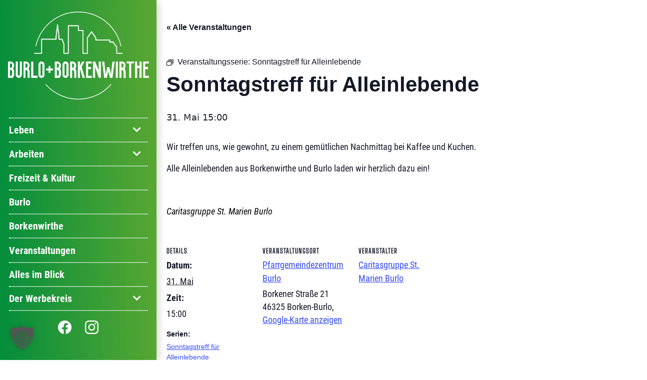

--- FILE ---
content_type: text/html; charset=UTF-8
request_url: https://www.burlo-borkenwirthe.de/event/sonntagstreff-fuer-alleinlebende/2026-05-31/
body_size: 18567
content:
    <!doctype html>
<html lang="de">

    <head>
        <meta charset="UTF-8">
        <meta name="viewport" content="width=device-width,initial-scale=1.0,maximum-scale=2.5,user-scalable=yes">
        <link rel="stylesheet" href="https://cdn.jsdelivr.net/npm/bootstrap-icons@1.7.0/font/bootstrap-icons.css">
        <meta name="msapplication-TileColor" content="#ffffff">
        <meta name="theme-color" content="#ffffff">
        <script src="https://ajax.googleapis.com/ajax/libs/jquery/3.5.1/jquery.min.js"></script>

        <link href="/wp-content/themes/club/assets/less/fonts/fontawesome-free-5.15.4-web/css/all.css" rel="stylesheet">
        <link rel='stylesheet' id='tribe-events-views-v2-bootstrap-datepicker-styles-css' href='https://www.burlo-borkenwirthe.de/wp-content/plugins/the-events-calendar/vendor/bootstrap-datepicker/css/bootstrap-datepicker.standalone.min.css?ver=6.15.13.1' type='text/css' media='all' />
<link rel='stylesheet' id='tec-variables-skeleton-css' href='https://www.burlo-borkenwirthe.de/wp-content/plugins/the-events-calendar/common/build/css/variables-skeleton.css?ver=6.10.1' type='text/css' media='all' />
<link rel='stylesheet' id='tribe-common-skeleton-style-css' href='https://www.burlo-borkenwirthe.de/wp-content/plugins/the-events-calendar/common/build/css/common-skeleton.css?ver=6.10.1' type='text/css' media='all' />
<link rel='stylesheet' id='tribe-tooltipster-css-css' href='https://www.burlo-borkenwirthe.de/wp-content/plugins/the-events-calendar/common/vendor/tooltipster/tooltipster.bundle.min.css?ver=6.10.1' type='text/css' media='all' />
<link rel='stylesheet' id='tribe-events-views-v2-skeleton-css' href='https://www.burlo-borkenwirthe.de/wp-content/plugins/the-events-calendar/build/css/views-skeleton.css?ver=6.15.13.1' type='text/css' media='all' />
<link rel='stylesheet' id='tec-variables-full-css' href='https://www.burlo-borkenwirthe.de/wp-content/plugins/the-events-calendar/common/build/css/variables-full.css?ver=6.10.1' type='text/css' media='all' />
<link rel='stylesheet' id='tribe-common-full-style-css' href='https://www.burlo-borkenwirthe.de/wp-content/plugins/the-events-calendar/common/build/css/common-full.css?ver=6.10.1' type='text/css' media='all' />
<link rel='stylesheet' id='tribe-events-views-v2-full-css' href='https://www.burlo-borkenwirthe.de/wp-content/plugins/the-events-calendar/build/css/views-full.css?ver=6.15.13.1' type='text/css' media='all' />
<link rel='stylesheet' id='tribe-events-views-v2-print-css' href='https://www.burlo-borkenwirthe.de/wp-content/plugins/the-events-calendar/build/css/views-print.css?ver=6.15.13.1' type='text/css' media='print' />
<link rel='stylesheet' id='tribe-events-pro-views-v2-print-css' href='https://www.burlo-borkenwirthe.de/wp-content/plugins/events-calendar-pro/build/css/views-print.css?ver=7.7.11' type='text/css' media='print' />
<meta name='robots' content='index, follow, max-image-preview:large, max-snippet:-1, max-video-preview:-1' />

	<!-- This site is optimized with the Yoast SEO plugin v26.7 - https://yoast.com/wordpress/plugins/seo/ -->
	<title>Sonntagstreff für Alleinlebende - Werbekreis Burlo und Borkenwirthe</title>
	<meta name="description" content="Burlo und Borkenwirthe ... überraschend (er)lebenswert!" />
	<link rel="canonical" href="https://www.burlo-borkenwirthe.de/event/sonntagstreff-fuer-alleinlebende/2026-05-31/" />
	<meta property="og:locale" content="de_DE" />
	<meta property="og:type" content="article" />
	<meta property="og:title" content="Sonntagstreff für Alleinlebende - Werbekreis Burlo und Borkenwirthe" />
	<meta property="og:description" content="Burlo und Borkenwirthe ... überraschend (er)lebenswert!" />
	<meta property="og:url" content="https://www.burlo-borkenwirthe.de/event/sonntagstreff-fuer-alleinlebende/2026-05-31/" />
	<meta property="og:site_name" content="Werbekreis Burlo und Borkenwirthe" />
	<meta property="article:modified_time" content="2025-12-02T17:14:19+00:00" />
	<meta name="twitter:card" content="summary_large_image" />
	<meta name="twitter:label1" content="Geschätzte Lesezeit" />
	<meta name="twitter:data1" content="1 Minute" />
	<script type="application/ld+json" class="yoast-schema-graph">{"@context":"https://schema.org","@graph":[{"@type":"WebPage","@id":"https://www.burlo-borkenwirthe.de/event/sonntagstreff-fuer-alleinlebende/2026-05-31/","url":"https://www.burlo-borkenwirthe.de/event/sonntagstreff-fuer-alleinlebende/2026-05-31/","name":"Sonntagstreff für Alleinlebende - Werbekreis Burlo und Borkenwirthe","isPartOf":{"@id":"https://www.burlo-borkenwirthe.de/#website"},"datePublished":"2023-03-05T12:07:06+00:00","dateModified":"2025-12-02T17:14:19+00:00","description":"Burlo und Borkenwirthe ... überraschend (er)lebenswert!","breadcrumb":{"@id":"https://www.burlo-borkenwirthe.de/event/sonntagstreff-fuer-alleinlebende/2026-05-31/#breadcrumb"},"inLanguage":"de","potentialAction":[{"@type":"ReadAction","target":["https://www.burlo-borkenwirthe.de/event/sonntagstreff-fuer-alleinlebende/2026-05-31/"]}]},{"@type":"BreadcrumbList","@id":"https://www.burlo-borkenwirthe.de/event/sonntagstreff-fuer-alleinlebende/2026-05-31/#breadcrumb","itemListElement":[{"@type":"ListItem","position":1,"name":"Startseite","item":"https://www.burlo-borkenwirthe.de/"},{"@type":"ListItem","position":2,"name":"Veranstaltungen","item":"https://www.burlo-borkenwirthe.de/events/"},{"@type":"ListItem","position":3,"name":"Sonntagstreff für Alleinlebende"}]},{"@type":"WebSite","@id":"https://www.burlo-borkenwirthe.de/#website","url":"https://www.burlo-borkenwirthe.de/","name":"Werbekreis Burlo und Borkenwirthe","description":"Burlo und Borkenwirthe ... überraschend (er)lebenswert!","publisher":{"@id":"https://www.burlo-borkenwirthe.de/#organization"},"potentialAction":[{"@type":"SearchAction","target":{"@type":"EntryPoint","urlTemplate":"https://www.burlo-borkenwirthe.de/?s={search_term_string}"},"query-input":{"@type":"PropertyValueSpecification","valueRequired":true,"valueName":"search_term_string"}}],"inLanguage":"de"},{"@type":"Organization","@id":"https://www.burlo-borkenwirthe.de/#organization","name":"Werbekreis Burlo-Borkenwirthe e.V.","url":"https://www.burlo-borkenwirthe.de/","logo":{"@type":"ImageObject","inLanguage":"de","@id":"https://www.burlo-borkenwirthe.de/#/schema/logo/image/","url":"https://www.burlo-borkenwirthe.de/wp-content/uploads/2022/08/cropped-werbekreis-favicon-192.png","contentUrl":"https://www.burlo-borkenwirthe.de/wp-content/uploads/2022/08/cropped-werbekreis-favicon-192.png","width":192,"height":192,"caption":"Werbekreis Burlo-Borkenwirthe e.V."},"image":{"@id":"https://www.burlo-borkenwirthe.de/#/schema/logo/image/"}},{"@type":"Event","name":"Sonntagstreff für Alleinlebende","description":"Wir treffen uns, wie gewohnt, zu einem gemütlichen Nachmittag bei Kaffee und Kuchen. Alle Alleinlebenden aus Borkenwirthe und Burlo laden wir herzlich dazu ein! &nbsp; Caritasgruppe St. Marien Burlo","url":"https://www.burlo-borkenwirthe.de/event/sonntagstreff-fuer-alleinlebende/2026-05-31/","eventAttendanceMode":"https://schema.org/OfflineEventAttendanceMode","eventStatus":"https://schema.org/EventScheduled","startDate":"2026-05-31T15:00:00+02:00","endDate":"2026-05-31T15:00:00+02:00","location":{"@type":"Place","name":"Pfarrgemeindezentrum Burlo","description":"","url":"https://www.burlo-borkenwirthe.de/veranstaltungsort/pfarrgemeindezentrum-burlo/","address":{"@type":"PostalAddress","streetAddress":"Borkener Straße 21","addressLocality":"46325 Borken-Burlo"},"telephone":"","sameAs":""},"organizer":{"@type":"Person","name":"Caritasgruppe St. Marien Burlo","description":"","url":"","telephone":"","email":""},"@id":"https://www.burlo-borkenwirthe.de/event/sonntagstreff-fuer-alleinlebende/2026-05-31/#event","mainEntityOfPage":{"@id":"https://www.burlo-borkenwirthe.de/event/sonntagstreff-fuer-alleinlebende/2026-05-31/"}}]}</script>
	<!-- / Yoast SEO plugin. -->


<link rel="manifest" href="/pwa-manifest.json">
<link rel="apple-touch-icon" sizes="512x512" href="https://www.burlo-borkenwirthe.de/wp-content/uploads/2022/08/cropped-werbekreis-favicon.png">
<link rel="apple-touch-icon-precomposed" sizes="192x192" href="https://www.burlo-borkenwirthe.de/wp-content/uploads/2022/08/cropped-werbekreis-favicon-192.png">
<link rel='dns-prefetch' href='//connect.facebook.net' />
<link rel='dns-prefetch' href='//maps.google.com' />
<link rel="alternate" title="oEmbed (JSON)" type="application/json+oembed" href="https://www.burlo-borkenwirthe.de/wp-json/oembed/1.0/embed?url=https%3A%2F%2Fwww.burlo-borkenwirthe.de%2Fevent%2Fsonntagstreff-fuer-alleinlebende%2F2026-05-31%2F" />
<link rel="alternate" title="oEmbed (XML)" type="text/xml+oembed" href="https://www.burlo-borkenwirthe.de/wp-json/oembed/1.0/embed?url=https%3A%2F%2Fwww.burlo-borkenwirthe.de%2Fevent%2Fsonntagstreff-fuer-alleinlebende%2F2026-05-31%2F&#038;format=xml" />
<style id='wp-img-auto-sizes-contain-inline-css' type='text/css'>
img:is([sizes=auto i],[sizes^="auto," i]){contain-intrinsic-size:3000px 1500px}
/*# sourceURL=wp-img-auto-sizes-contain-inline-css */
</style>
<link rel='stylesheet' id='uikit-css-css' href='https://www.burlo-borkenwirthe.de/wp-content/themes/bare-theme-v3/vendor/uikit/3.2.7/css/uikit-core.min.css?ver=3.2.7' type='text/css' media='all' />
<link rel='stylesheet' id='Web2Fair club-theme-styles-css' href='https://www.burlo-borkenwirthe.de/wp-content/uploads/wp-less/club/assets/less/main-3e617a8447.css' type='text/css' media='all' />
<link rel='stylesheet' id='tribe-events-full-pro-calendar-style-css' href='https://www.burlo-borkenwirthe.de/wp-content/plugins/events-calendar-pro/build/css/tribe-events-pro-full.css?ver=7.7.11' type='text/css' media='all' />
<link rel='stylesheet' id='tribe-events-virtual-skeleton-css' href='https://www.burlo-borkenwirthe.de/wp-content/plugins/events-calendar-pro/build/css/events-virtual-skeleton.css?ver=7.7.11' type='text/css' media='all' />
<link rel='stylesheet' id='tribe-events-virtual-full-css' href='https://www.burlo-borkenwirthe.de/wp-content/plugins/events-calendar-pro/build/css/events-virtual-full.css?ver=7.7.11' type='text/css' media='all' />
<link rel='stylesheet' id='tribe-events-virtual-single-skeleton-css' href='https://www.burlo-borkenwirthe.de/wp-content/plugins/events-calendar-pro/build/css/events-virtual-single-skeleton.css?ver=7.7.11' type='text/css' media='all' />
<link rel='stylesheet' id='tribe-events-virtual-single-full-css' href='https://www.burlo-borkenwirthe.de/wp-content/plugins/events-calendar-pro/build/css/events-virtual-single-full.css?ver=7.7.11' type='text/css' media='all' />
<link rel='stylesheet' id='tec-events-pro-single-css' href='https://www.burlo-borkenwirthe.de/wp-content/plugins/events-calendar-pro/build/css/events-single.css?ver=7.7.11' type='text/css' media='all' />
<link rel='stylesheet' id='tribe-events-calendar-pro-style-css' href='https://www.burlo-borkenwirthe.de/wp-content/plugins/events-calendar-pro/build/css/tribe-events-pro-full.css?ver=7.7.11' type='text/css' media='all' />
<link rel='stylesheet' id='tribe-events-pro-mini-calendar-block-styles-css' href='https://www.burlo-borkenwirthe.de/wp-content/plugins/events-calendar-pro/build/css/tribe-events-pro-mini-calendar-block.css?ver=7.7.11' type='text/css' media='all' />
<link rel='stylesheet' id='tribe-events-v2-single-skeleton-css' href='https://www.burlo-borkenwirthe.de/wp-content/plugins/the-events-calendar/build/css/tribe-events-single-skeleton.css?ver=6.15.13.1' type='text/css' media='all' />
<link rel='stylesheet' id='tribe-events-v2-single-skeleton-full-css' href='https://www.burlo-borkenwirthe.de/wp-content/plugins/the-events-calendar/build/css/tribe-events-single-full.css?ver=6.15.13.1' type='text/css' media='all' />
<link rel='stylesheet' id='tribe-events-virtual-single-v2-skeleton-css' href='https://www.burlo-borkenwirthe.de/wp-content/plugins/events-calendar-pro/build/css/events-virtual-single-v2-skeleton.css?ver=7.7.11' type='text/css' media='all' />
<link rel='stylesheet' id='tribe-events-virtual-single-v2-full-css' href='https://www.burlo-borkenwirthe.de/wp-content/plugins/events-calendar-pro/build/css/events-virtual-single-v2-full.css?ver=7.7.11' type='text/css' media='all' />
<link rel='stylesheet' id='tribe-events-v2-virtual-single-block-css' href='https://www.burlo-borkenwirthe.de/wp-content/plugins/events-calendar-pro/build/css/events-virtual-single-block.css?ver=7.7.11' type='text/css' media='all' />
<link rel='stylesheet' id='tec-events-pro-single-style-css' href='https://www.burlo-borkenwirthe.de/wp-content/plugins/events-calendar-pro/build/css/custom-tables-v1/single.css?ver=7.7.11' type='text/css' media='all' />
<style id='wp-emoji-styles-inline-css' type='text/css'>

	img.wp-smiley, img.emoji {
		display: inline !important;
		border: none !important;
		box-shadow: none !important;
		height: 1em !important;
		width: 1em !important;
		margin: 0 0.07em !important;
		vertical-align: -0.1em !important;
		background: none !important;
		padding: 0 !important;
	}
/*# sourceURL=wp-emoji-styles-inline-css */
</style>
<link rel='stylesheet' id='wp-block-library-css' href='https://www.burlo-borkenwirthe.de/wp-includes/css/dist/block-library/style.min.css?ver=6.9' type='text/css' media='all' />
<style id='global-styles-inline-css' type='text/css'>
:root{--wp--preset--aspect-ratio--square: 1;--wp--preset--aspect-ratio--4-3: 4/3;--wp--preset--aspect-ratio--3-4: 3/4;--wp--preset--aspect-ratio--3-2: 3/2;--wp--preset--aspect-ratio--2-3: 2/3;--wp--preset--aspect-ratio--16-9: 16/9;--wp--preset--aspect-ratio--9-16: 9/16;--wp--preset--color--black: #000000;--wp--preset--color--cyan-bluish-gray: #abb8c3;--wp--preset--color--white: #ffffff;--wp--preset--color--pale-pink: #f78da7;--wp--preset--color--vivid-red: #cf2e2e;--wp--preset--color--luminous-vivid-orange: #ff6900;--wp--preset--color--luminous-vivid-amber: #fcb900;--wp--preset--color--light-green-cyan: #7bdcb5;--wp--preset--color--vivid-green-cyan: #00d084;--wp--preset--color--pale-cyan-blue: #8ed1fc;--wp--preset--color--vivid-cyan-blue: #0693e3;--wp--preset--color--vivid-purple: #9b51e0;--wp--preset--gradient--vivid-cyan-blue-to-vivid-purple: linear-gradient(135deg,rgb(6,147,227) 0%,rgb(155,81,224) 100%);--wp--preset--gradient--light-green-cyan-to-vivid-green-cyan: linear-gradient(135deg,rgb(122,220,180) 0%,rgb(0,208,130) 100%);--wp--preset--gradient--luminous-vivid-amber-to-luminous-vivid-orange: linear-gradient(135deg,rgb(252,185,0) 0%,rgb(255,105,0) 100%);--wp--preset--gradient--luminous-vivid-orange-to-vivid-red: linear-gradient(135deg,rgb(255,105,0) 0%,rgb(207,46,46) 100%);--wp--preset--gradient--very-light-gray-to-cyan-bluish-gray: linear-gradient(135deg,rgb(238,238,238) 0%,rgb(169,184,195) 100%);--wp--preset--gradient--cool-to-warm-spectrum: linear-gradient(135deg,rgb(74,234,220) 0%,rgb(151,120,209) 20%,rgb(207,42,186) 40%,rgb(238,44,130) 60%,rgb(251,105,98) 80%,rgb(254,248,76) 100%);--wp--preset--gradient--blush-light-purple: linear-gradient(135deg,rgb(255,206,236) 0%,rgb(152,150,240) 100%);--wp--preset--gradient--blush-bordeaux: linear-gradient(135deg,rgb(254,205,165) 0%,rgb(254,45,45) 50%,rgb(107,0,62) 100%);--wp--preset--gradient--luminous-dusk: linear-gradient(135deg,rgb(255,203,112) 0%,rgb(199,81,192) 50%,rgb(65,88,208) 100%);--wp--preset--gradient--pale-ocean: linear-gradient(135deg,rgb(255,245,203) 0%,rgb(182,227,212) 50%,rgb(51,167,181) 100%);--wp--preset--gradient--electric-grass: linear-gradient(135deg,rgb(202,248,128) 0%,rgb(113,206,126) 100%);--wp--preset--gradient--midnight: linear-gradient(135deg,rgb(2,3,129) 0%,rgb(40,116,252) 100%);--wp--preset--font-size--small: 13px;--wp--preset--font-size--medium: 20px;--wp--preset--font-size--large: 36px;--wp--preset--font-size--x-large: 42px;--wp--preset--spacing--20: 0.44rem;--wp--preset--spacing--30: 0.67rem;--wp--preset--spacing--40: 1rem;--wp--preset--spacing--50: 1.5rem;--wp--preset--spacing--60: 2.25rem;--wp--preset--spacing--70: 3.38rem;--wp--preset--spacing--80: 5.06rem;--wp--preset--shadow--natural: 6px 6px 9px rgba(0, 0, 0, 0.2);--wp--preset--shadow--deep: 12px 12px 50px rgba(0, 0, 0, 0.4);--wp--preset--shadow--sharp: 6px 6px 0px rgba(0, 0, 0, 0.2);--wp--preset--shadow--outlined: 6px 6px 0px -3px rgb(255, 255, 255), 6px 6px rgb(0, 0, 0);--wp--preset--shadow--crisp: 6px 6px 0px rgb(0, 0, 0);}:where(.is-layout-flex){gap: 0.5em;}:where(.is-layout-grid){gap: 0.5em;}body .is-layout-flex{display: flex;}.is-layout-flex{flex-wrap: wrap;align-items: center;}.is-layout-flex > :is(*, div){margin: 0;}body .is-layout-grid{display: grid;}.is-layout-grid > :is(*, div){margin: 0;}:where(.wp-block-columns.is-layout-flex){gap: 2em;}:where(.wp-block-columns.is-layout-grid){gap: 2em;}:where(.wp-block-post-template.is-layout-flex){gap: 1.25em;}:where(.wp-block-post-template.is-layout-grid){gap: 1.25em;}.has-black-color{color: var(--wp--preset--color--black) !important;}.has-cyan-bluish-gray-color{color: var(--wp--preset--color--cyan-bluish-gray) !important;}.has-white-color{color: var(--wp--preset--color--white) !important;}.has-pale-pink-color{color: var(--wp--preset--color--pale-pink) !important;}.has-vivid-red-color{color: var(--wp--preset--color--vivid-red) !important;}.has-luminous-vivid-orange-color{color: var(--wp--preset--color--luminous-vivid-orange) !important;}.has-luminous-vivid-amber-color{color: var(--wp--preset--color--luminous-vivid-amber) !important;}.has-light-green-cyan-color{color: var(--wp--preset--color--light-green-cyan) !important;}.has-vivid-green-cyan-color{color: var(--wp--preset--color--vivid-green-cyan) !important;}.has-pale-cyan-blue-color{color: var(--wp--preset--color--pale-cyan-blue) !important;}.has-vivid-cyan-blue-color{color: var(--wp--preset--color--vivid-cyan-blue) !important;}.has-vivid-purple-color{color: var(--wp--preset--color--vivid-purple) !important;}.has-black-background-color{background-color: var(--wp--preset--color--black) !important;}.has-cyan-bluish-gray-background-color{background-color: var(--wp--preset--color--cyan-bluish-gray) !important;}.has-white-background-color{background-color: var(--wp--preset--color--white) !important;}.has-pale-pink-background-color{background-color: var(--wp--preset--color--pale-pink) !important;}.has-vivid-red-background-color{background-color: var(--wp--preset--color--vivid-red) !important;}.has-luminous-vivid-orange-background-color{background-color: var(--wp--preset--color--luminous-vivid-orange) !important;}.has-luminous-vivid-amber-background-color{background-color: var(--wp--preset--color--luminous-vivid-amber) !important;}.has-light-green-cyan-background-color{background-color: var(--wp--preset--color--light-green-cyan) !important;}.has-vivid-green-cyan-background-color{background-color: var(--wp--preset--color--vivid-green-cyan) !important;}.has-pale-cyan-blue-background-color{background-color: var(--wp--preset--color--pale-cyan-blue) !important;}.has-vivid-cyan-blue-background-color{background-color: var(--wp--preset--color--vivid-cyan-blue) !important;}.has-vivid-purple-background-color{background-color: var(--wp--preset--color--vivid-purple) !important;}.has-black-border-color{border-color: var(--wp--preset--color--black) !important;}.has-cyan-bluish-gray-border-color{border-color: var(--wp--preset--color--cyan-bluish-gray) !important;}.has-white-border-color{border-color: var(--wp--preset--color--white) !important;}.has-pale-pink-border-color{border-color: var(--wp--preset--color--pale-pink) !important;}.has-vivid-red-border-color{border-color: var(--wp--preset--color--vivid-red) !important;}.has-luminous-vivid-orange-border-color{border-color: var(--wp--preset--color--luminous-vivid-orange) !important;}.has-luminous-vivid-amber-border-color{border-color: var(--wp--preset--color--luminous-vivid-amber) !important;}.has-light-green-cyan-border-color{border-color: var(--wp--preset--color--light-green-cyan) !important;}.has-vivid-green-cyan-border-color{border-color: var(--wp--preset--color--vivid-green-cyan) !important;}.has-pale-cyan-blue-border-color{border-color: var(--wp--preset--color--pale-cyan-blue) !important;}.has-vivid-cyan-blue-border-color{border-color: var(--wp--preset--color--vivid-cyan-blue) !important;}.has-vivid-purple-border-color{border-color: var(--wp--preset--color--vivid-purple) !important;}.has-vivid-cyan-blue-to-vivid-purple-gradient-background{background: var(--wp--preset--gradient--vivid-cyan-blue-to-vivid-purple) !important;}.has-light-green-cyan-to-vivid-green-cyan-gradient-background{background: var(--wp--preset--gradient--light-green-cyan-to-vivid-green-cyan) !important;}.has-luminous-vivid-amber-to-luminous-vivid-orange-gradient-background{background: var(--wp--preset--gradient--luminous-vivid-amber-to-luminous-vivid-orange) !important;}.has-luminous-vivid-orange-to-vivid-red-gradient-background{background: var(--wp--preset--gradient--luminous-vivid-orange-to-vivid-red) !important;}.has-very-light-gray-to-cyan-bluish-gray-gradient-background{background: var(--wp--preset--gradient--very-light-gray-to-cyan-bluish-gray) !important;}.has-cool-to-warm-spectrum-gradient-background{background: var(--wp--preset--gradient--cool-to-warm-spectrum) !important;}.has-blush-light-purple-gradient-background{background: var(--wp--preset--gradient--blush-light-purple) !important;}.has-blush-bordeaux-gradient-background{background: var(--wp--preset--gradient--blush-bordeaux) !important;}.has-luminous-dusk-gradient-background{background: var(--wp--preset--gradient--luminous-dusk) !important;}.has-pale-ocean-gradient-background{background: var(--wp--preset--gradient--pale-ocean) !important;}.has-electric-grass-gradient-background{background: var(--wp--preset--gradient--electric-grass) !important;}.has-midnight-gradient-background{background: var(--wp--preset--gradient--midnight) !important;}.has-small-font-size{font-size: var(--wp--preset--font-size--small) !important;}.has-medium-font-size{font-size: var(--wp--preset--font-size--medium) !important;}.has-large-font-size{font-size: var(--wp--preset--font-size--large) !important;}.has-x-large-font-size{font-size: var(--wp--preset--font-size--x-large) !important;}
/*# sourceURL=global-styles-inline-css */
</style>

<style id='classic-theme-styles-inline-css' type='text/css'>
/*! This file is auto-generated */
.wp-block-button__link{color:#fff;background-color:#32373c;border-radius:9999px;box-shadow:none;text-decoration:none;padding:calc(.667em + 2px) calc(1.333em + 2px);font-size:1.125em}.wp-block-file__button{background:#32373c;color:#fff;text-decoration:none}
/*# sourceURL=/wp-includes/css/classic-themes.min.css */
</style>
<link rel='stylesheet' id='tribe-events-v2-single-blocks-css' href='https://www.burlo-borkenwirthe.de/wp-content/plugins/the-events-calendar/build/css/tribe-events-single-blocks.css?ver=6.15.13.1' type='text/css' media='all' />
<link rel='stylesheet' id='pb_animate-css' href='https://www.burlo-borkenwirthe.de/wp-content/plugins/ays-popup-box/public/css/animate.css?ver=6.1.0' type='text/css' media='all' />
<link rel='stylesheet' id='contact-form-7-css' href='https://www.burlo-borkenwirthe.de/wp-content/plugins/contact-form-7/includes/css/styles.css?ver=6.1.4' type='text/css' media='all' />
<link rel='stylesheet' id='wpbs-style-css' href='https://www.burlo-borkenwirthe.de/wp-content/plugins/wp-booking-system-premium/assets/css/style-front-end.min.css?ver=5.12.4' type='text/css' media='all' />
<link rel='stylesheet' id='wpbs-style-form-css' href='https://www.burlo-borkenwirthe.de/wp-content/plugins/wp-booking-system-premium/assets/css/style-front-end-form.min.css?ver=5.12.4' type='text/css' media='all' />
<link rel='stylesheet' id='tribe-events-block-event-venue-css' href='https://www.burlo-borkenwirthe.de/wp-content/plugins/the-events-calendar/build/event-venue/frontend.css?ver=6.15.13.1' type='text/css' media='all' />
<link rel='stylesheet' id='unternehmerkreis-style-css' href='https://www.burlo-borkenwirthe.de/wp-content/themes/club/style.css?ver=197001010000' type='text/css' media='all' />
<link rel='stylesheet' id='bootstrap-css' href='https://www.burlo-borkenwirthe.de/wp-content/themes/bare-theme-v3/css/lib/bootstrap.min.css?ver=202209161304' type='text/css' media='all' />
<link rel='stylesheet' id='borlabs-cookie-custom-css' href='https://www.burlo-borkenwirthe.de/wp-content/cache/borlabs-cookie/1/borlabs-cookie-1-de.css?ver=3.3.23-90' type='text/css' media='all' />
<link rel='stylesheet' id='pwaforwp-style-css' href='https://www.burlo-borkenwirthe.de/wp-content/plugins/pwa-for-wp/assets/css/pwaforwp-main.min.css?ver=1.7.83' type='text/css' media='all' />
<!--n2css--><!--n2js--><script type="text/javascript" src="https://www.burlo-borkenwirthe.de/wp-content/themes/bare-theme-v3/vendor/uikit/3.2.7/js/uikit.min.js?ver=3.2.7" id="uikit-min-js"></script>
<script type="text/javascript" src="https://www.burlo-borkenwirthe.de/wp-content/themes/bare-theme-v3/vendor/uikit/3.2.7/js/uikit-icons.min.js?ver=3.2.7" id="uikit-icons-js"></script>
<script type="text/javascript" src="https://www.burlo-borkenwirthe.de/wp-includes/js/jquery/jquery.min.js?ver=3.7.1" id="jquery-core-js"></script>
<script type="text/javascript" src="https://www.burlo-borkenwirthe.de/wp-includes/js/jquery/jquery-migrate.min.js?ver=3.4.1" id="jquery-migrate-js"></script>
<script type="text/javascript" src="https://www.burlo-borkenwirthe.de/wp-content/plugins/the-events-calendar/common/build/js/tribe-common.js?ver=9c44e11f3503a33e9540" id="tribe-common-js"></script>
<script type="text/javascript" src="https://www.burlo-borkenwirthe.de/wp-content/plugins/the-events-calendar/build/js/views/breakpoints.js?ver=4208de2df2852e0b91ec" id="tribe-events-views-v2-breakpoints-js"></script>
<script type="text/javascript" id="ays-pb-js-extra">
/* <![CDATA[ */
var pbLocalizeObj = {"ajax":"https://www.burlo-borkenwirthe.de/wp-admin/admin-ajax.php","seconds":"seconds","thisWillClose":"This will close in","icons":{"close_icon":"\u003Csvg class=\"ays_pb_material_close_icon\" xmlns=\"https://www.w3.org/2000/svg\" height=\"36px\" viewBox=\"0 0 24 24\" width=\"36px\" fill=\"#000000\" alt=\"Pop-up Close\"\u003E\u003Cpath d=\"M0 0h24v24H0z\" fill=\"none\"/\u003E\u003Cpath d=\"M19 6.41L17.59 5 12 10.59 6.41 5 5 6.41 10.59 12 5 17.59 6.41 19 12 13.41 17.59 19 19 17.59 13.41 12z\"/\u003E\u003C/svg\u003E","close_circle_icon":"\u003Csvg class=\"ays_pb_material_close_circle_icon\" xmlns=\"https://www.w3.org/2000/svg\" height=\"24\" viewBox=\"0 0 24 24\" width=\"36\" alt=\"Pop-up Close\"\u003E\u003Cpath d=\"M0 0h24v24H0z\" fill=\"none\"/\u003E\u003Cpath d=\"M12 2C6.47 2 2 6.47 2 12s4.47 10 10 10 10-4.47 10-10S17.53 2 12 2zm5 13.59L15.59 17 12 13.41 8.41 17 7 15.59 10.59 12 7 8.41 8.41 7 12 10.59 15.59 7 17 8.41 13.41 12 17 15.59z\"/\u003E\u003C/svg\u003E","volume_up_icon":"\u003Csvg class=\"ays_pb_fa_volume\" xmlns=\"https://www.w3.org/2000/svg\" height=\"24\" viewBox=\"0 0 24 24\" width=\"36\"\u003E\u003Cpath d=\"M0 0h24v24H0z\" fill=\"none\"/\u003E\u003Cpath d=\"M3 9v6h4l5 5V4L7 9H3zm13.5 3c0-1.77-1.02-3.29-2.5-4.03v8.05c1.48-.73 2.5-2.25 2.5-4.02zM14 3.23v2.06c2.89.86 5 3.54 5 6.71s-2.11 5.85-5 6.71v2.06c4.01-.91 7-4.49 7-8.77s-2.99-7.86-7-8.77z\"/\u003E\u003C/svg\u003E","volume_mute_icon":"\u003Csvg xmlns=\"https://www.w3.org/2000/svg\" height=\"24\" viewBox=\"0 0 24 24\" width=\"24\"\u003E\u003Cpath d=\"M0 0h24v24H0z\" fill=\"none\"/\u003E\u003Cpath d=\"M7 9v6h4l5 5V4l-5 5H7z\"/\u003E\u003C/svg\u003E"}};
//# sourceURL=ays-pb-js-extra
/* ]]> */
</script>
<script type="text/javascript" src="https://www.burlo-borkenwirthe.de/wp-content/plugins/ays-popup-box/public/js/ays-pb-public.js?ver=6.1.0" id="ays-pb-js"></script>
<script type="module"  src="https://www.burlo-borkenwirthe.de/wp-content/themes/club/assets/js/init.min.js?ver=1.0" id="theme-init"></script>
<script data-no-optimize="1" data-no-minify="1" data-cfasync="false" type="text/javascript" src="https://www.burlo-borkenwirthe.de/wp-content/cache/borlabs-cookie/1/borlabs-cookie-config-de.json.js?ver=3.3.23-100" id="borlabs-cookie-config-js"></script>
<script data-no-optimize="1" data-no-minify="1" data-cfasync="false" type="text/javascript" src="https://www.burlo-borkenwirthe.de/wp-content/plugins/borlabs-cookie/assets/javascript/borlabs-cookie-prioritize.min.js?ver=3.3.23" id="borlabs-cookie-prioritize-js"></script>
<link rel="https://api.w.org/" href="https://www.burlo-borkenwirthe.de/wp-json/" /><link rel="alternate" title="JSON" type="application/json" href="https://www.burlo-borkenwirthe.de/wp-json/wp/v2/tribe_events/10003674" /><link rel="EditURI" type="application/rsd+xml" title="RSD" href="https://www.burlo-borkenwirthe.de/xmlrpc.php?rsd" />
<meta name="generator" content="WordPress 6.9" />
<link rel='shortlink' href='https://www.burlo-borkenwirthe.de/?p=10003674' />
<script>localStorage.setItem('approvalId', '""' )</script><style type="text/css"></style><meta name="tec-api-version" content="v1"><meta name="tec-api-origin" content="https://www.burlo-borkenwirthe.de"><link rel="alternate" href="https://www.burlo-borkenwirthe.de/wp-json/tribe/events/v1/events/10003674" /><script data-borlabs-cookie-script-blocker-ignore>
if ('0' === '1' && ('0' === '1' || '1' === '1')) {
    window['gtag_enable_tcf_support'] = true;
}
window.dataLayer = window.dataLayer || [];
if (typeof gtag !== 'function') {
    function gtag() {
        dataLayer.push(arguments);
    }
}
gtag('set', 'developer_id.dYjRjMm', true);
if ('0' === '1' || '1' === '1') {
    if (window.BorlabsCookieGoogleConsentModeDefaultSet !== true) {
        let getCookieValue = function (name) {
            return document.cookie.match('(^|;)\\s*' + name + '\\s*=\\s*([^;]+)')?.pop() || '';
        };
        let cookieValue = getCookieValue('borlabs-cookie-gcs');
        let consentsFromCookie = {};
        if (cookieValue !== '') {
            consentsFromCookie = JSON.parse(decodeURIComponent(cookieValue));
        }
        let defaultValues = {
            'ad_storage': 'denied',
            'ad_user_data': 'denied',
            'ad_personalization': 'denied',
            'analytics_storage': 'denied',
            'functionality_storage': 'denied',
            'personalization_storage': 'denied',
            'security_storage': 'denied',
            'wait_for_update': 500,
        };
        gtag('consent', 'default', { ...defaultValues, ...consentsFromCookie });
    }
    window.BorlabsCookieGoogleConsentModeDefaultSet = true;
    let borlabsCookieConsentChangeHandler = function () {
        window.dataLayer = window.dataLayer || [];
        if (typeof gtag !== 'function') { function gtag(){dataLayer.push(arguments);} }

        let getCookieValue = function (name) {
            return document.cookie.match('(^|;)\\s*' + name + '\\s*=\\s*([^;]+)')?.pop() || '';
        };
        let cookieValue = getCookieValue('borlabs-cookie-gcs');
        let consentsFromCookie = {};
        if (cookieValue !== '') {
            consentsFromCookie = JSON.parse(decodeURIComponent(cookieValue));
        }

        consentsFromCookie.analytics_storage = BorlabsCookie.Consents.hasConsent('google-analytics') ? 'granted' : 'denied';

        BorlabsCookie.CookieLibrary.setCookie(
            'borlabs-cookie-gcs',
            JSON.stringify(consentsFromCookie),
            BorlabsCookie.Settings.automaticCookieDomainAndPath.value ? '' : BorlabsCookie.Settings.cookieDomain.value,
            BorlabsCookie.Settings.cookiePath.value,
            BorlabsCookie.Cookie.getPluginCookie().expires,
            BorlabsCookie.Settings.cookieSecure.value,
            BorlabsCookie.Settings.cookieSameSite.value
        );
    }
    document.addEventListener('borlabs-cookie-consent-saved', borlabsCookieConsentChangeHandler);
    document.addEventListener('borlabs-cookie-handle-unblock', borlabsCookieConsentChangeHandler);
}
if ('0' === '1') {
    gtag("js", new Date());
    gtag("config", "G-7ZYF8Y9HKD", {"anonymize_ip": true});

    (function (w, d, s, i) {
        var f = d.getElementsByTagName(s)[0],
            j = d.createElement(s);
        j.async = true;
        j.src =
            "https://www.googletagmanager.com/gtag/js?id=" + i;
        f.parentNode.insertBefore(j, f);
    })(window, document, "script", "G-7ZYF8Y9HKD");
}
</script><link rel="icon" href="https://www.burlo-borkenwirthe.de/wp-content/uploads/2022/02/cropped-werbekreis-favicon-32x32.png" sizes="32x32" />
<link rel="icon" href="https://www.burlo-borkenwirthe.de/wp-content/uploads/2022/02/cropped-werbekreis-favicon-192x192.png" sizes="192x192" />
<meta name="msapplication-TileImage" content="https://www.burlo-borkenwirthe.de/wp-content/uploads/2022/02/cropped-werbekreis-favicon-270x270.png" />
<meta name="pwaforwp" content="wordpress-plugin"/>
        <meta name="theme-color" content="#D5E0EB">
        <meta name="apple-mobile-web-app-title" content="Werbekreis Burlo und Borkenwirthe">
        <meta name="application-name" content="Werbekreis Burlo und Borkenwirthe">
        <meta name="apple-mobile-web-app-capable" content="yes">
        <meta name="apple-mobile-web-app-status-bar-style" content="black-translucent">
        <meta name="mobile-web-app-capable" content="yes">
        <meta name="apple-touch-fullscreen" content="yes">
<link rel="apple-touch-icon" sizes="192x192" href="https://www.burlo-borkenwirthe.de/wp-content/uploads/2022/08/cropped-werbekreis-favicon-192.png">
<link rel="apple-touch-icon" sizes="512x512" href="https://www.burlo-borkenwirthe.de/wp-content/uploads/2022/08/cropped-werbekreis-favicon.png">
<link rel="apple-touch-startup-image" media="screen and (device-width: 320px) and (device-height: 568px) and (-webkit-device-pixel-ratio: 2) and (orientation: landscape)" href="https://www.burlo-borkenwirthe.de/wp-content/uploads/2022/08/cropped-werbekreis-favicon.png"/>
<link rel="apple-touch-startup-image" media="screen and (device-width: 320px) and (device-height: 568px) and (-webkit-device-pixel-ratio: 2) and (orientation: portrait)" href="https://www.burlo-borkenwirthe.de/wp-content/uploads/2022/08/cropped-werbekreis-favicon.png"/>
<link rel="apple-touch-startup-image" media="screen and (device-width: 414px) and (device-height: 896px) and (-webkit-device-pixel-ratio: 3) and (orientation: landscape)" href="https://www.burlo-borkenwirthe.de/wp-content/uploads/2022/08/cropped-werbekreis-favicon.png"/>
<link rel="apple-touch-startup-image" media="screen and (device-width: 414px) and (device-height: 896px) and (-webkit-device-pixel-ratio: 2) and (orientation: landscape)" href="https://www.burlo-borkenwirthe.de/wp-content/uploads/2022/08/cropped-werbekreis-favicon.png"/>
<link rel="apple-touch-startup-image" media="screen and (device-width: 375px) and (device-height: 812px) and (-webkit-device-pixel-ratio: 3) and (orientation: portrait)" href="https://www.burlo-borkenwirthe.de/wp-content/uploads/2022/08/cropped-werbekreis-favicon.png"/>
<link rel="apple-touch-startup-image" media="screen and (device-width: 414px) and (device-height: 896px) and (-webkit-device-pixel-ratio: 2) and (orientation: portrait)" href="https://www.burlo-borkenwirthe.de/wp-content/uploads/2022/08/cropped-werbekreis-favicon.png"/>
<link rel="apple-touch-startup-image" media="screen and (device-width: 375px) and (device-height: 812px) and (-webkit-device-pixel-ratio: 3) and (orientation: landscape)" href="https://www.burlo-borkenwirthe.de/wp-content/uploads/2022/08/cropped-werbekreis-favicon.png"/>
<link rel="apple-touch-startup-image" media="screen and (device-width: 414px) and (device-height: 736px) and (-webkit-device-pixel-ratio: 3) and (orientation: portrait)" href="https://www.burlo-borkenwirthe.de/wp-content/uploads/2022/08/cropped-werbekreis-favicon.png"/>
<link rel="apple-touch-startup-image" media="screen and (device-width: 414px) and (device-height: 736px) and (-webkit-device-pixel-ratio: 3) and (orientation: landscape)" href="https://www.burlo-borkenwirthe.de/wp-content/uploads/2022/08/cropped-werbekreis-favicon.png"/>
<link rel="apple-touch-startup-image" media="screen and (device-width: 375px) and (device-height: 667px) and (-webkit-device-pixel-ratio: 2) and (orientation: landscape)" href="https://www.burlo-borkenwirthe.de/wp-content/uploads/2022/08/cropped-werbekreis-favicon.png"/>
<link rel="apple-touch-startup-image" media="screen and (device-width: 375px) and (device-height: 667px) and (-webkit-device-pixel-ratio: 2) and (orientation: portrait)" href="https://www.burlo-borkenwirthe.de/wp-content/uploads/2022/08/cropped-werbekreis-favicon.png"/>
<link rel="apple-touch-startup-image" media="screen and (device-width: 1024px) and (device-height: 1366px) and (-webkit-device-pixel-ratio: 2) and (orientation: landscape)" href="https://www.burlo-borkenwirthe.de/wp-content/uploads/2022/08/cropped-werbekreis-favicon.png"/>
<link rel="apple-touch-startup-image" media="screen and (device-width: 1024px) and (device-height: 1366px) and (-webkit-device-pixel-ratio: 2) and (orientation: portrait)" href="https://www.burlo-borkenwirthe.de/wp-content/uploads/2022/08/cropped-werbekreis-favicon.png"/>
<link rel="apple-touch-startup-image" media="screen and (device-width: 834px) and (device-height: 1194px) and (-webkit-device-pixel-ratio: 2) and (orientation: landscape)" href="https://www.burlo-borkenwirthe.de/wp-content/uploads/2022/08/cropped-werbekreis-favicon.png"/>
<link rel="apple-touch-startup-image" media="screen and (device-width: 834px) and (device-height: 1194px) and (-webkit-device-pixel-ratio: 2) and (orientation: portrait)" href="https://www.burlo-borkenwirthe.de/wp-content/uploads/2022/08/cropped-werbekreis-favicon.png"/>
<link rel="apple-touch-startup-image" media="screen and (device-width: 834px) and (device-height: 1112px) and (-webkit-device-pixel-ratio: 2) and (orientation: landscape)" href="https://www.burlo-borkenwirthe.de/wp-content/uploads/2022/08/cropped-werbekreis-favicon.png"/>
<link rel="apple-touch-startup-image" media="screen and (device-width: 414px) and (device-height: 896px) and (-webkit-device-pixel-ratio: 3) and (orientation: portrait)" href="https://www.burlo-borkenwirthe.de/wp-content/uploads/2022/08/cropped-werbekreis-favicon.png"/>
<link rel="apple-touch-startup-image" media="screen and (device-width: 834px) and (device-height: 1112px) and (-webkit-device-pixel-ratio: 2) and (orientation: portrait)" href="https://www.burlo-borkenwirthe.de/wp-content/uploads/2022/08/cropped-werbekreis-favicon.png"/>
<link rel="apple-touch-startup-image" media="screen and (device-width: 768px) and (device-height: 1024px) and (-webkit-device-pixel-ratio: 2) and (orientation: portrait)" href="https://www.burlo-borkenwirthe.de/wp-content/uploads/2022/08/cropped-werbekreis-favicon.png"/>
<link rel="apple-touch-startup-image" media="screen and (device-width: 768px) and (device-height: 1024px) and (-webkit-device-pixel-ratio: 2) and (orientation: landscape)" href="https://www.burlo-borkenwirthe.de/wp-content/uploads/2022/08/cropped-werbekreis-favicon.png"/>
		<style>
			body { overflow-x: hidden; }
			.row { /* --bs-gutter-x: 0 !important; */ }
		</style>
    <link rel='stylesheet' id='ays-pb-min-css' href='https://www.burlo-borkenwirthe.de/wp-content/plugins/ays-popup-box/public/css/ays-pb-public-min.css?ver=6.1.0' type='text/css' media='all' />
</head>

<body class="wp-singular tribe_events-template-default single single-tribe_events postid-10003674 wp-custom-logo wp-theme-bare-theme-v3 wp-child-theme-club tribe-events-page-template tribe-no-js tribe-filter-live no-sidebar chrome events-single tribe-events-style-full tribe-events-style-theme">



<div id="page" class="site">

    <div class="sticky-top mobile-nav-toggle">


        <i class="fas fa-bars position-absolute text-center align-middle gr-gradient menu-icon"
           id="menu-icon" data-bs-toggle="collapse"
           data-bs-target="#menuCollapse"></i>

    </div>

    <div class="row">


        <header id="masthead" class="site-header col-12 col-lg-3 col-xxl-2 pe-lg-0 left-hand sticky-top">

            <nav id="nav-main" class="navbar">

                <div class="col-12 logo-wrapper">
                    <a href="https://www.burlo-borkenwirthe.de/" class="custom-logo-link" rel="home"><img width="474" height="296" src="https://www.burlo-borkenwirthe.de/wp-content/uploads/2022/02/cropped-werbekreis-logo.png" class="img-fluid d-flex mx-auto custom-logo" alt="Werbekreis Burlo und Borkenwirthe" decoding="async" fetchpriority="high" srcset="https://www.burlo-borkenwirthe.de/wp-content/uploads/2022/02/cropped-werbekreis-logo.png 474w, https://www.burlo-borkenwirthe.de/wp-content/uploads/2022/02/cropped-werbekreis-logo-300x187.png 300w" sizes="(max-width: 474px) 100vw, 474px" /></a>                </div>

                <div class="col-12">

                    <div class="collapse" id="menuCollapse">

                        <!-- TODO: jQuery Fehler auf den Grund gehen, komischerweise nur auf Startseite -->
                        <ul id="unternehmerkreis-navbar" class="navbar-nav mx-auto w-80 my-3 "><li  id="menu-item-42" class="menu-item menu-item-type-post_type menu-item-object-page menu-item-has-children dropdown nav-item nav-item-42 row justify-content-evenly align-items-center"><div class="col-auto me-auto p-0"><a href="https://www.burlo-borkenwirthe.de/baugebiet-bauplaetze-baugrundstuecke/"class="nav-link  text-start">Leben</a></div><div class="col-auto dropdown-arrow" data-bs-toggle="dropdown" aria-haspopup="true" aria-expanded="false"><i class="fas fa-chevron-down" style="cursor: pointer; color: white;"></i></div>
<ul class="bg-transparent border-0 dropdown-menu  depth_0">
	<li  id="menu-item-1273" class="menu-item menu-item-type-taxonomy menu-item-object-category nav-item nav-item-1273 row justify-content-evenly align-items-center"><a href="https://www.burlo-borkenwirthe.de/category/vereine/"class="bg-transparent dropdown-item ms-2  text-start">Vereine</a></li>
	<li  id="menu-item-1274" class="menu-item menu-item-type-taxonomy menu-item-object-category nav-item nav-item-1274 row justify-content-evenly align-items-center"><a href="https://www.burlo-borkenwirthe.de/category/freizeit/"class="bg-transparent dropdown-item ms-2  text-start">Freizeit</a></li>
</ul>
</li>
<li  id="menu-item-43" class="menu-item menu-item-type-post_type menu-item-object-page menu-item-has-children dropdown nav-item nav-item-43 row justify-content-evenly align-items-center"><div class="col-auto me-auto p-0"><a href="https://www.burlo-borkenwirthe.de/industriegebiet-gewerbeflaechen-gewerbegrundstuecke/"class="nav-link  text-start">Arbeiten</a></div><div class="col-auto dropdown-arrow" data-bs-toggle="dropdown" aria-haspopup="true" aria-expanded="false"><i class="fas fa-chevron-down" style="cursor: pointer; color: white;"></i></div>
<ul class="bg-transparent border-0 dropdown-menu  depth_0">
	<li  id="menu-item-1275" class="menu-item menu-item-type-taxonomy menu-item-object-category nav-item nav-item-1275 row justify-content-evenly align-items-center"><a href="https://www.burlo-borkenwirthe.de/category/gewerbe-mitglieder/"class="bg-transparent dropdown-item ms-2  text-start">Gewerbe</a></li>
</ul>
</li>
<li  id="menu-item-708" class="menu-item menu-item-type-post_type menu-item-object-page nav-item nav-item-708 row justify-content-evenly align-items-center"><a href="https://www.burlo-borkenwirthe.de/freizeit-kultur/"class="nav-link  text-start">Freizeit &#038; Kultur</a></li>
<li  id="menu-item-44" class="menu-item menu-item-type-post_type menu-item-object-page nav-item nav-item-44 row justify-content-evenly align-items-center"><a href="https://www.burlo-borkenwirthe.de/borken-burlo/"class="nav-link  text-start">Burlo</a></li>
<li  id="menu-item-45" class="menu-item menu-item-type-post_type menu-item-object-page nav-item nav-item-45 row justify-content-evenly align-items-center"><a href="https://www.burlo-borkenwirthe.de/borken-borkenwirthe/"class="nav-link  text-start">Borkenwirthe</a></li>
<li  id="menu-item-46" class="menu-item menu-item-type-post_type menu-item-object-page nav-item nav-item-46 row justify-content-evenly align-items-center"><a href="https://www.burlo-borkenwirthe.de/veranstaltungen-borken-burlo-borkenwirthe/"class="nav-link  text-start">Veranstaltungen</a></li>
<li  id="menu-item-41" class="menu-item menu-item-type-post_type menu-item-object-page nav-item nav-item-41 row justify-content-evenly align-items-center"><a href="https://www.burlo-borkenwirthe.de/freizeitangebote-freizeitaktivitaeten-gewerbe-burlo-borkenwirthe/"class="nav-link  text-start">Alles im Blick</a></li>
<li  id="menu-item-48" class="menu-item menu-item-type-post_type menu-item-object-page menu-item-has-children dropdown nav-item nav-item-48 row justify-content-evenly align-items-center"><div class="col-auto me-auto p-0"><a href="https://www.burlo-borkenwirthe.de/werbekreis-borken-burlo-und-borkenwirthe/"class="nav-link  text-start">Der Werbekreis</a></div><div class="col-auto dropdown-arrow" data-bs-toggle="dropdown" aria-haspopup="true" aria-expanded="false"><i class="fas fa-chevron-down" style="cursor: pointer; color: white;"></i></div>
<ul class="bg-transparent border-0 dropdown-menu  depth_0">
	<li  id="menu-item-1276" class="menu-item menu-item-type-taxonomy menu-item-object-category nav-item nav-item-1276 row justify-content-evenly align-items-center"><a href="https://www.burlo-borkenwirthe.de/category/gewerbe-mitglieder/"class="bg-transparent dropdown-item ms-2  text-start">Mitglieder</a></li>
	<li  id="menu-item-50" class="menu-item menu-item-type-post_type menu-item-object-page nav-item nav-item-50 row justify-content-evenly align-items-center"><a href="https://www.burlo-borkenwirthe.de/werbekreis-borken-burlo-und-borkenwirthe/mitglied-werden/"class="bg-transparent dropdown-item ms-2  text-start">Mitglied werden</a></li>
	<li  id="menu-item-49" class="menu-item menu-item-type-post_type menu-item-object-page nav-item nav-item-49 row justify-content-evenly align-items-center"><a href="https://www.burlo-borkenwirthe.de/werbekreis-borken-burlo-und-borkenwirthe/ansprechpartner/"class="bg-transparent dropdown-item ms-2  text-start">Ansprechpartner</a></li>
	<li  id="menu-item-4008" class="menu-item menu-item-type-post_type menu-item-object-page nav-item nav-item-4008 row justify-content-evenly align-items-center"><a href="https://www.burlo-borkenwirthe.de/huepfburg/"class="bg-transparent dropdown-item ms-2  text-start">Hüpfburg reservieren</a></li>
	<li  id="menu-item-47" class="menu-item menu-item-type-post_type menu-item-object-page nav-item nav-item-47 row justify-content-evenly align-items-center"><a href="https://www.burlo-borkenwirthe.de/kontakt/"class="bg-transparent dropdown-item ms-2  text-start">Kontakt</a></li>
</ul>
</li>
</ul>



                        <div class="row justify-content-center w-100 mx-auto">
                            <div class="col-auto h4"><a href="https://www.facebook.com/Burlo.Borkenwirthe"><i class="bi bi-facebook"></i></a></div><div class="col-auto h4"><a href="https://www.instagram.com/werbekreis_burlo_borkenwirthe/"><i class="bi bi-instagram"></i></a></div>                        </div>


                    </div>
                </div>


            </nav><!-- .navbar -->

        </header><!-- #masthead -->
    <div class="col-12 col-lg-9 col-xxl-10 right-hand ps-lg-0">

<section id="tribe-events-pg-template" class="tribe-events-pg-template" role="main"><div class="tribe-events-before-html"></div><span class="tribe-events-ajax-loading"><img class="tribe-events-spinner-medium" src="https://www.burlo-borkenwirthe.de/wp-content/plugins/the-events-calendar/src/resources/images/tribe-loading.gif" alt="Lade Veranstaltungen" /></span>
<div id="tribe-events-content" class="tribe-events-single">

	<p class="tribe-events-back">
		<a href="https://www.burlo-borkenwirthe.de/events/"> &laquo; Alle Veranstaltungen</a>
	</p>

	<!-- Notices -->
	<div  class="tribe-events-series-relationship-single-marker tribe-common" >
	<span class="tribe-events-series-relationship-single-marker__icon">
		
<svg  class="tribe-common-c-svgicon tribe-common-c-svgicon--series tribe-events-series-relationship-single-marker__icon-svg"  width="14" height="12" viewBox="0 0 14 12" fill="none" xmlns="http://www.w3.org/2000/svg" aria-hidden="true">
	<rect x="0.5" y="4.5" width="9" height="7" />
	<path d="M2 2.5H11.5V10" />
	<path d="M4 0.5H13.5V8" />
</svg>
	</span>
	<span class="tribe-events-series-relationship-single-marker__prefix">
		Veranstaltungsserie:	</span>

	<a
		href="https://www.burlo-borkenwirthe.de/serien/sonntagstreff-fuer-alleinlebende/"
		class="tribe-events-series-relationship-single-marker__title tribe-common-cta--alt"
	>
		<span class="tec_series_marker__title" >
			Sonntagstreff für Alleinlebende		</span>
	</a>
</div>

	<h1 class="tribe-events-single-event-title">Sonntagstreff für Alleinlebende</h1>
	<div class="tribe-events-schedule tribe-clearfix">
		<div><span class="tribe-event-date-start">31. Mai 15:00</span></div>			</div>

	<!-- Event header -->
	<div id="tribe-events-header"  data-title="Sonntagstreff für Alleinlebende - Werbekreis Burlo und Borkenwirthe" data-viewtitle="Sonntagstreff für Alleinlebende">
		<!-- Navigation -->
		<nav class="tribe-events-nav-pagination" aria-label="Veranstaltung-Navigation">
			<ul class="tribe-events-sub-nav">
				<li class="tribe-events-nav-previous"><a href="https://www.burlo-borkenwirthe.de/event/kinderschuetzenfest-schuetzenfest-ueben/"><span>&laquo;</span> Kinderschützenfest &#038; Schützenfest-Üben</a></li>
				<li class="tribe-events-nav-next"><a href="https://www.burlo-borkenwirthe.de/event/spinnen-stricken-am-heimathaus/2026-06-02/">Spinnen &#038; Stricken am Heimathaus <span>&raquo;</span></a></li>
			</ul>
			<!-- .tribe-events-sub-nav -->
		</nav>
	</div>
	<!-- #tribe-events-header -->

			<div id="post-10003674" class="post-10003674 tribe_events type-tribe_events status-publish hentry tribe_events_cat-versammlungen cat_versammlungen tribe-recurring-event tribe-recurring-event-parent">
			<!-- Event featured image, but exclude link -->
			
			<!-- Event content -->
						<div class="tribe-events-single-event-description tribe-events-content">
				<p>Wir treffen uns, wie gewohnt, zu einem gemütlichen Nachmittag bei Kaffee und Kuchen.</p>
<p>Alle Alleinlebenden aus Borkenwirthe und Burlo laden wir herzlich dazu ein!</p>
<p>&nbsp;</p>
<p><em>Caritasgruppe St. Marien Burlo</em></p>
			</div>
			<!-- .tribe-events-single-event-description -->
			<div class="tribe-events tribe-common">
	<div class="tribe-events-c-subscribe-dropdown__container">
		<div class="tribe-events-c-subscribe-dropdown">
			<div class="tribe-common-c-btn-border tribe-events-c-subscribe-dropdown__button">
				<svg
	 class="tribe-common-c-svgicon tribe-common-c-svgicon--cal-export tribe-events-c-subscribe-dropdown__export-icon" 	aria-hidden="true"
	viewBox="0 0 23 17"
	xmlns="http://www.w3.org/2000/svg"
>
	<path fill-rule="evenodd" clip-rule="evenodd" d="M.128.896V16.13c0 .211.145.383.323.383h15.354c.179 0 .323-.172.323-.383V.896c0-.212-.144-.383-.323-.383H.451C.273.513.128.684.128.896Zm16 6.742h-.901V4.679H1.009v10.729h14.218v-3.336h.901V7.638ZM1.01 1.614h14.218v2.058H1.009V1.614Z" />
	<path d="M20.5 9.846H8.312M18.524 6.953l2.89 2.909-2.855 2.855" stroke-width="1.2" stroke-linecap="round" stroke-linejoin="round"/>
</svg>
				<button
					class="tribe-events-c-subscribe-dropdown__button-text"
					aria-expanded="false"
					aria-controls="tribe-events-subscribe-dropdown-content"
					aria-label="Zeigen Sie Links an um Veranstaltungen zu Ihrem Kalender hinzuzufügen"
				>
					Zum Kalender hinzufügen				</button>
				<svg
	 class="tribe-common-c-svgicon tribe-common-c-svgicon--caret-down tribe-events-c-subscribe-dropdown__button-icon" 	aria-hidden="true"
	viewBox="0 0 10 7"
	xmlns="http://www.w3.org/2000/svg"
>
	<path fill-rule="evenodd" clip-rule="evenodd" d="M1.008.609L5 4.6 8.992.61l.958.958L5 6.517.05 1.566l.958-.958z" class="tribe-common-c-svgicon__svg-fill"/>
</svg>
			</div>
			<div id="tribe-events-subscribe-dropdown-content" class="tribe-events-c-subscribe-dropdown__content">
				<ul class="tribe-events-c-subscribe-dropdown__list">
											
<li class="tribe-events-c-subscribe-dropdown__list-item tribe-events-c-subscribe-dropdown__list-item--gcal">
	<a
		href="https://www.google.com/calendar/event?action=TEMPLATE&#038;dates=20260531T150000/20260531T150000&#038;text=Sonntagstreff%20f%C3%BCr%20Alleinlebende&#038;details=Wir+treffen+uns%2C+wie+gewohnt%2C+zu+einem+gem%C3%BCtlichen+Nachmittag+bei+Kaffee+und+Kuchen.Alle+Alleinlebenden+aus+Borkenwirthe+und+Burlo+laden+wir+herzlich+dazu+ein%21%26nbsp%3B%3Cem%3ECaritasgruppe+St.+Marien+Burlo%3C%2Fem%3E&#038;location=Pfarrgemeindezentrum%20Burlo,%20Borkener%20Straße%2021,%2046325%20Borken-Burlo&#038;trp=false&#038;ctz=Europe/Berlin&#038;sprop=website:https://www.burlo-borkenwirthe.de"
		class="tribe-events-c-subscribe-dropdown__list-item-link"
		target="_blank"
		rel="noopener noreferrer nofollow noindex"
	>
		Google Kalender	</a>
</li>
											
<li class="tribe-events-c-subscribe-dropdown__list-item tribe-events-c-subscribe-dropdown__list-item--ical">
	<a
		href="webcal://www.burlo-borkenwirthe.de/event/sonntagstreff-fuer-alleinlebende/2026-05-31/?ical=1"
		class="tribe-events-c-subscribe-dropdown__list-item-link"
		target="_blank"
		rel="noopener noreferrer nofollow noindex"
	>
		iCalendar	</a>
</li>
											
<li class="tribe-events-c-subscribe-dropdown__list-item tribe-events-c-subscribe-dropdown__list-item--outlook-365">
	<a
		href="https://outlook.office.com/owa/?path=/calendar/action/compose&#038;rrv=addevent&#038;startdt=2026-05-31T15%3A00%3A00%2B02%3A00&#038;enddt=2026-05-31T15%3A00%3A00%2B02%3A00&#038;location=Pfarrgemeindezentrum%20Burlo,%20Borkener%20Straße%2021,%2046325%20Borken-Burlo&#038;subject=Sonntagstreff%20f%C3%BCr%20Alleinlebende&#038;body=Wir%20treffen%20uns%2C%20wie%20gewohnt%2C%20zu%20einem%20gem%C3%BCtlichen%20Nachmittag%20bei%20Kaffee%20und%20Kuchen.Alle%20Alleinlebenden%20aus%20Borkenwirthe%20und%20Burlo%20laden%20wir%20herzlich%20dazu%20ein%21%26nbsp%3BCaritasgruppe%20St.%20Marien%20Burlo"
		class="tribe-events-c-subscribe-dropdown__list-item-link"
		target="_blank"
		rel="noopener noreferrer nofollow noindex"
	>
		Outlook 365	</a>
</li>
											
<li class="tribe-events-c-subscribe-dropdown__list-item tribe-events-c-subscribe-dropdown__list-item--outlook-live">
	<a
		href="https://outlook.live.com/owa/?path=/calendar/action/compose&#038;rrv=addevent&#038;startdt=2026-05-31T15%3A00%3A00%2B02%3A00&#038;enddt=2026-05-31T15%3A00%3A00%2B02%3A00&#038;location=Pfarrgemeindezentrum%20Burlo,%20Borkener%20Straße%2021,%2046325%20Borken-Burlo&#038;subject=Sonntagstreff%20f%C3%BCr%20Alleinlebende&#038;body=Wir%20treffen%20uns%2C%20wie%20gewohnt%2C%20zu%20einem%20gem%C3%BCtlichen%20Nachmittag%20bei%20Kaffee%20und%20Kuchen.Alle%20Alleinlebenden%20aus%20Borkenwirthe%20und%20Burlo%20laden%20wir%20herzlich%20dazu%20ein%21%26nbsp%3BCaritasgruppe%20St.%20Marien%20Burlo"
		class="tribe-events-c-subscribe-dropdown__list-item-link"
		target="_blank"
		rel="noopener noreferrer nofollow noindex"
	>
		Outlook Live	</a>
</li>
									</ul>
			</div>
		</div>
	</div>
</div>

			<!-- Event meta -->
						
	<div class="tribe-events-single-section tribe-events-event-meta primary tribe-clearfix">


<div class="tribe-events-meta-group tribe-events-meta-group-details">
	<h2 class="tribe-events-single-section-title"> Details </h2>
	<ul class="tribe-events-meta-list">

		
			<li class="tribe-events-meta-item">
				<span class="tribe-events-start-date-label tribe-events-meta-label">Datum:</span>
				<span class="tribe-events-meta-value">
					<abbr class="tribe-events-abbr tribe-events-start-date published dtstart" title="2026-05-31"> 31. Mai </abbr>
				</span>
			</li>

			<li class="tribe-events-meta-item">
				<span class="tribe-events-start-time-label tribe-events-meta-label">Zeit:</span>
				<span class="tribe-events-meta-value">
					<div class="tribe-events-abbr tribe-events-start-time published dtstart" title="2026-05-31">
						<div class="tribe-recurring-event-time">15:00</div>											</div>
				</span>
			</li>

		
				<dt class="tec-events-pro-series-meta-detail--label">Serien: </dt>
		<dd class="tec-events-pro-series-meta-detail--link">
			<a
				title="Sonntagstreff für Alleinlebende"
				href="https://www.burlo-borkenwirthe.de/serien/sonntagstreff-fuer-alleinlebende/"
			>
				Sonntagstreff für Alleinlebende			</a>
		</dd>
		
		
		<li class="tribe-events-meta-item"><span class="tribe-events-event-categories-label tribe-events-meta-label">Kategorie:</span> <span class="tribe-events-event-categories tribe-events-meta-value"><a href="https://www.burlo-borkenwirthe.de/events/kategorie/versammlungen/" rel="tag">Versammlungen</a></span></li>
		
		
			</ul>
</div>

<div class="tribe-events-meta-group tribe-events-meta-group-venue">
	<h2 class="tribe-events-single-section-title"> Veranstaltungsort </h2>
	<ul class="tribe-events-meta-list">
				<li class="tribe-events-meta-item tribe-venue"> <a href="https://www.burlo-borkenwirthe.de/veranstaltungsort/pfarrgemeindezentrum-burlo/">Pfarrgemeindezentrum Burlo</a> </li>

									<li class="tribe-events-meta-item tribe-venue-location">
					<address class="tribe-events-address">
						<span class="tribe-address">

<span class="tribe-street-address">Borkener Straße 21</span>
	
		<br>
		<span class="tribe-locality">46325 Borken-Burlo</span><span class="tribe-delimiter">,</span>




</span>

													<a class="tribe-events-gmap" href="https://maps.google.com/maps?f=q&#038;source=s_q&#038;hl=en&#038;geocode=&#038;q=Borkener+Stra%C3%9Fe+21+46325+Borken-Burlo" title="Klicken, um Google Karte anzuzeigen" target="_blank" rel="noreferrer noopener">Google-Karte anzeigen</a>											</address>
				</li>
			
			
					
			</ul>
</div>

<div class="tribe-events-meta-group tribe-events-meta-group-organizer">
	<h2 class="tribe-events-single-section-title">Veranstalter</h2>
	<ul class="tribe-events-meta-list">
					<li class="tribe-events-meta-item tribe-organizer">
				<a href="https://www.burlo-borkenwirthe.de/veranstalter/caritasgruppe-st-marien-burlo/" title="Caritasgruppe St. Marien Burlo" target="_self" rel="">Caritasgruppe St. Marien Burlo</a>			</li>
				</ul>
</div>

	</div>


			
<h2 class="tribe-events-related-events-title">
	Ähnliche Veranstaltungen</h2>

<ul class="tribe-related-events tribe-clearfix">
		<li>
				<div class="tribe-related-events-thumbnail">
			<a href="https://www.burlo-borkenwirthe.de/event/seniorennachmittag-burlo/2026-02-12/" class="url" rel="bookmark" tabindex="-1" aria-hidden="true" role="presentation"><img src="https://www.burlo-borkenwirthe.de/wp-content/plugins/events-calendar-pro/src/resources/images/tribe-related-events-placeholder.png" alt="Seniorennachmittag Burlo" /></a>
		</div>
		<div class="tribe-related-event-info">
			<h3 class="tribe-related-events-title"><a href="https://www.burlo-borkenwirthe.de/event/seniorennachmittag-burlo/2026-02-12/" class="tribe-event-url" rel="bookmark">Seniorennachmittag Burlo</a></h3>
			<span class="tribe-event-date-start">12. Februar 15:00</span>
<span class="tribe-events-calendar-series-archive__container tribe-events-calendar-series-archive__container--pill">
	<a
		href="https://www.burlo-borkenwirthe.de/serien/seniorennachmittag-burlo/"
		aria-label="Event series: Seniorennachmittag Burlo"
		class="tribe-events-calendar-series-archive__link"
	>
		
<svg  class="tribe-common-c-svgicon tribe-common-c-svgicon--series tribe-events-series-archive__icon"  width="14" height="12" viewBox="0 0 14 12" fill="none" xmlns="http://www.w3.org/2000/svg" aria-hidden="true">
	<rect x="0.5" y="4.5" width="9" height="7" />
	<path d="M2 2.5H11.5V10" />
	<path d="M4 0.5H13.5V8" />
</svg>
	</a>
</span>
		</div>
	</li>
		<li>
				<div class="tribe-related-events-thumbnail">
			<a href="https://www.burlo-borkenwirthe.de/event/sonntagstreff-fuer-alleinlebende/2026-02-22/" class="url" rel="bookmark" tabindex="-1" aria-hidden="true" role="presentation"><img src="https://www.burlo-borkenwirthe.de/wp-content/plugins/events-calendar-pro/src/resources/images/tribe-related-events-placeholder.png" alt="Sonntagstreff für Alleinlebende" /></a>
		</div>
		<div class="tribe-related-event-info">
			<h3 class="tribe-related-events-title"><a href="https://www.burlo-borkenwirthe.de/event/sonntagstreff-fuer-alleinlebende/2026-02-22/" class="tribe-event-url" rel="bookmark">Sonntagstreff für Alleinlebende</a></h3>
			<span class="tribe-event-date-start">22. Februar 15:00</span>
<span class="tribe-events-calendar-series-archive__container tribe-events-calendar-series-archive__container--pill">
	<a
		href="https://www.burlo-borkenwirthe.de/serien/sonntagstreff-fuer-alleinlebende/"
		aria-label="Event series: Sonntagstreff für Alleinlebende"
		class="tribe-events-calendar-series-archive__link"
	>
		
<svg  class="tribe-common-c-svgicon tribe-common-c-svgicon--series tribe-events-series-archive__icon"  width="14" height="12" viewBox="0 0 14 12" fill="none" xmlns="http://www.w3.org/2000/svg" aria-hidden="true">
	<rect x="0.5" y="4.5" width="9" height="7" />
	<path d="M2 2.5H11.5V10" />
	<path d="M4 0.5H13.5V8" />
</svg>
	</a>
</span>
		</div>
	</li>
		<li>
				<div class="tribe-related-events-thumbnail">
			<a href="https://www.burlo-borkenwirthe.de/event/seniorennachmittag-burlo/2026-03-12/" class="url" rel="bookmark" tabindex="-1" aria-hidden="true" role="presentation"><img src="https://www.burlo-borkenwirthe.de/wp-content/plugins/events-calendar-pro/src/resources/images/tribe-related-events-placeholder.png" alt="Seniorennachmittag Burlo" /></a>
		</div>
		<div class="tribe-related-event-info">
			<h3 class="tribe-related-events-title"><a href="https://www.burlo-borkenwirthe.de/event/seniorennachmittag-burlo/2026-03-12/" class="tribe-event-url" rel="bookmark">Seniorennachmittag Burlo</a></h3>
			<span class="tribe-event-date-start">12. März 15:00</span>
<span class="tribe-events-calendar-series-archive__container tribe-events-calendar-series-archive__container--pill">
	<a
		href="https://www.burlo-borkenwirthe.de/serien/seniorennachmittag-burlo/"
		aria-label="Event series: Seniorennachmittag Burlo"
		class="tribe-events-calendar-series-archive__link"
	>
		
<svg  class="tribe-common-c-svgicon tribe-common-c-svgicon--series tribe-events-series-archive__icon"  width="14" height="12" viewBox="0 0 14 12" fill="none" xmlns="http://www.w3.org/2000/svg" aria-hidden="true">
	<rect x="0.5" y="4.5" width="9" height="7" />
	<path d="M2 2.5H11.5V10" />
	<path d="M4 0.5H13.5V8" />
</svg>
	</a>
</span>
		</div>
	</li>
	</ul>
		</div> <!-- #post-x -->
			
	<!-- Event footer -->
	<div id="tribe-events-footer">
		<!-- Navigation -->
		<nav class="tribe-events-nav-pagination" aria-label="Veranstaltung-Navigation">
			<ul class="tribe-events-sub-nav">
				<li class="tribe-events-nav-previous"><a href="https://www.burlo-borkenwirthe.de/event/kinderschuetzenfest-schuetzenfest-ueben/"><span>&laquo;</span> Kinderschützenfest &#038; Schützenfest-Üben</a></li>
				<li class="tribe-events-nav-next"><a href="https://www.burlo-borkenwirthe.de/event/spinnen-stricken-am-heimathaus/2026-06-02/">Spinnen &#038; Stricken am Heimathaus <span>&raquo;</span></a></li>
			</ul>
			<!-- .tribe-events-sub-nav -->
		</nav>
	</div>
	<!-- #tribe-events-footer -->

</div><!-- #tribe-events-content -->
<div class="tribe-events-after-html"></div>
<!--
This calendar is powered by The Events Calendar.
http://evnt.is/18wn
-->
</section>
<footer>

    <div class="unternehmerkreis-footer first-footer">
            <div class="row firm_info">

                <div class="col-12 col-xxl-3">

                    <div class="firm_statement">
                        <span>Diese Website über die wunderbaren Orte Burlo und Borkenwirthe wurde erstellt vom Werbekreis Burlo-Borkenwirthe e.V.</span>
<!--                        <h4><span itemprop="name">--><!--</span></h4>-->
                    </div>
                </div>

                <div class="col-12 col-xxl-auto mt-3 mt-xxl-0" itemprop="address" itemscope itemtype="https://schema.org/PostalAddress">
                        <span itemprop="streetAddress">Buntspechtstraße 2</span> <br>
                        <span itemprop="postalCode">46325</span> <span itemprop="addressLocality">Borken-Burlo</span>
                </div>
                <div class="col-12 col-xxl-auto mt-3 mt-xxl-0 footer-contact">
                    <a href="tel:+4928629141035"><i class="fas fa-phone"></i>02862 914 10 35</a> <br> <a href="mailto:info@burlo-borkenwirthe.de"><i class="fas fa-envelope"></i>info@burlo-borkenwirthe.de</a>                </div>
                <div class="col-12 ms-auto col-xxl-auto mt-5 mt-xxl-0">
                    <div class="clearfix">
                        <p class="jumbo">Jetzt ganz einfach Mitglied werden!</p>
                        <a href="https://www.burlo-borkenwirthe.de/werbekreis-borken-burlo-und-borkenwirthe/mitglied-werden/"
                           class="custom-btn mt-xxl-0 button wb2-button-link button-link hvr-grow text-decoration-none text-center">Los geht’s!<i class="fas fa-arrow-right"></i></a></div>
                </div>
            </div>
    </div>


    <div class="text-center second-footer py-3">
        <div class="row justify-content-center">
            <p><a class="col-auto" href="https://www.burlo-borkenwirthe.de/impressum/">Impressum</a> | <a class="col-auto" href="https://www.burlo-borkenwirthe.de/datenschutz/">Datenschutz</a></p>        </div>
    </div>

</footer>
</div><!-- .col-12 .col-lg-10 .col-xxl-10 .right-hand .ps-lg-0 -->
</div><!-- .row -->
</div><!-- #page -->

<script type="speculationrules">
{"prefetch":[{"source":"document","where":{"and":[{"href_matches":"/*"},{"not":{"href_matches":["/wp-*.php","/wp-admin/*","/wp-content/uploads/*","/wp-content/*","/wp-content/plugins/*","/wp-content/themes/club/*","/wp-content/themes/bare-theme-v3/*","/*\\?(.+)"]}},{"not":{"selector_matches":"a[rel~=\"nofollow\"]"}},{"not":{"selector_matches":".no-prefetch, .no-prefetch a"}}]},"eagerness":"conservative"}]}
</script>
		<script>
		( function ( body ) {
			'use strict';
			body.className = body.className.replace( /\btribe-no-js\b/, 'tribe-js' );
		} )( document.body );
		</script>
		<div id="pwaforwp-add-to-home-click" style="background-color:rgb(0,140,60)" class="pwaforwp-footer-prompt pwaforwp-bounceInUp pwaforwp-animated"> <span id="pwaforwp-prompt-close" class="pwaforwp-prompt-close"></span><h3 style="color:rgb(255,255,255)">Burlo-Borkenwirthe als App installieren</h3><div style="background-color:#006dda; color:#fff" class="pwaforwp-btn pwaforwp-btn-add-to-home">Installieren</div></div><script type="module" src="https://www.burlo-borkenwirthe.de/wp-content/plugins/borlabs-cookie/assets/javascript/borlabs-cookie.min.js?ver=3.3.23" id="borlabs-cookie-core-js-module" data-cfasync="false" data-no-minify="1" data-no-optimize="1"></script>
<!--googleoff: all--><div data-nosnippet data-borlabs-cookie-consent-required='true' id='BorlabsCookieBox'></div><div id='BorlabsCookieWidget' class='brlbs-cmpnt-container'></div><!--googleon: all--><script> /* <![CDATA[ */var tribe_l10n_datatables = {"aria":{"sort_ascending":": activate to sort column ascending","sort_descending":": activate to sort column descending"},"length_menu":"Show _MENU_ entries","empty_table":"No data available in table","info":"Showing _START_ to _END_ of _TOTAL_ entries","info_empty":"Showing 0 to 0 of 0 entries","info_filtered":"(filtered from _MAX_ total entries)","zero_records":"No matching records found","search":"Search:","all_selected_text":"All items on this page were selected. ","select_all_link":"Select all pages","clear_selection":"Clear Selection.","pagination":{"all":"All","next":"Next","previous":"Previous"},"select":{"rows":{"0":"","_":": Selected %d rows","1":": Selected 1 row"}},"datepicker":{"dayNames":["Sonntag","Montag","Dienstag","Mittwoch","Donnerstag","Freitag","Samstag"],"dayNamesShort":["So.","Mo.","Di.","Mi.","Do.","Fr.","Sa."],"dayNamesMin":["S","M","D","M","D","F","S"],"monthNames":["Januar","Februar","M\u00e4rz","April","Mai","Juni","Juli","August","September","Oktober","November","Dezember"],"monthNamesShort":["Januar","Februar","M\u00e4rz","April","Mai","Juni","Juli","August","September","Oktober","November","Dezember"],"monthNamesMin":["Jan.","Feb.","M\u00e4rz","Apr.","Mai","Juni","Juli","Aug.","Sep.","Okt.","Nov.","Dez."],"nextText":"Next","prevText":"Prev","currentText":"Today","closeText":"Done","today":"Today","clear":"Clear"}};/* ]]> */ </script><link rel='stylesheet' id='tribe-events-pro-views-v2-skeleton-css' href='https://www.burlo-borkenwirthe.de/wp-content/plugins/events-calendar-pro/build/css/views-skeleton.css?ver=7.7.11' type='text/css' media='all' />
<link rel='stylesheet' id='tribe-events-pro-views-v2-full-css' href='https://www.burlo-borkenwirthe.de/wp-content/plugins/events-calendar-pro/build/css/views-full.css?ver=7.7.11' type='text/css' media='all' />
<script type="text/javascript" src="https://connect.facebook.net/en_US/sdk.js?ver=7.7.11" id="tec-virtual-fb-sdk-js"></script>
<script type="text/javascript" src="https://www.burlo-borkenwirthe.de/wp-content/plugins/the-events-calendar/vendor/bootstrap-datepicker/js/bootstrap-datepicker.min.js?ver=6.15.13.1" id="tribe-events-views-v2-bootstrap-datepicker-js"></script>
<script type="text/javascript" src="https://www.burlo-borkenwirthe.de/wp-content/plugins/the-events-calendar/build/js/views/viewport.js?ver=3e90f3ec254086a30629" id="tribe-events-views-v2-viewport-js"></script>
<script type="text/javascript" src="https://www.burlo-borkenwirthe.de/wp-content/plugins/the-events-calendar/build/js/views/accordion.js?ver=b0cf88d89b3e05e7d2ef" id="tribe-events-views-v2-accordion-js"></script>
<script type="text/javascript" src="https://www.burlo-borkenwirthe.de/wp-content/plugins/the-events-calendar/build/js/views/view-selector.js?ver=a8aa8890141fbcc3162a" id="tribe-events-views-v2-view-selector-js"></script>
<script type="text/javascript" src="https://www.burlo-borkenwirthe.de/wp-content/plugins/the-events-calendar/build/js/views/ical-links.js?ver=0dadaa0667a03645aee4" id="tribe-events-views-v2-ical-links-js"></script>
<script type="text/javascript" src="https://www.burlo-borkenwirthe.de/wp-content/plugins/the-events-calendar/build/js/views/navigation-scroll.js?ver=eba0057e0fd877f08e9d" id="tribe-events-views-v2-navigation-scroll-js"></script>
<script type="text/javascript" src="https://www.burlo-borkenwirthe.de/wp-content/plugins/the-events-calendar/build/js/views/multiday-events.js?ver=780fd76b5b819e3a6ece" id="tribe-events-views-v2-multiday-events-js"></script>
<script type="text/javascript" src="https://www.burlo-borkenwirthe.de/wp-content/plugins/the-events-calendar/build/js/views/month-mobile-events.js?ver=cee03bfee0063abbd5b8" id="tribe-events-views-v2-month-mobile-events-js"></script>
<script type="text/javascript" src="https://www.burlo-borkenwirthe.de/wp-content/plugins/the-events-calendar/build/js/views/month-grid.js?ver=b5773d96c9ff699a45dd" id="tribe-events-views-v2-month-grid-js"></script>
<script type="text/javascript" src="https://www.burlo-borkenwirthe.de/wp-content/plugins/the-events-calendar/common/vendor/tooltipster/tooltipster.bundle.min.js?ver=6.10.1" id="tribe-tooltipster-js"></script>
<script type="text/javascript" src="https://www.burlo-borkenwirthe.de/wp-content/plugins/the-events-calendar/build/js/views/tooltip.js?ver=82f9d4de83ed0352be8e" id="tribe-events-views-v2-tooltip-js"></script>
<script type="text/javascript" src="https://www.burlo-borkenwirthe.de/wp-content/plugins/the-events-calendar/build/js/views/events-bar.js?ver=3825b4a45b5c6f3f04b9" id="tribe-events-views-v2-events-bar-js"></script>
<script type="text/javascript" src="https://www.burlo-borkenwirthe.de/wp-content/plugins/the-events-calendar/build/js/views/events-bar-inputs.js?ver=e3710df171bb081761bd" id="tribe-events-views-v2-events-bar-inputs-js"></script>
<script type="text/javascript" src="https://www.burlo-borkenwirthe.de/wp-content/plugins/the-events-calendar/build/js/views/datepicker.js?ver=4fd11aac95dc95d3b90a" id="tribe-events-views-v2-datepicker-js"></script>
<script type="text/javascript" src="https://www.burlo-borkenwirthe.de/wp-content/plugins/the-events-calendar/common/build/js/user-agent.js?ver=da75d0bdea6dde3898df" id="tec-user-agent-js"></script>
<script type="text/javascript" src="https://www.burlo-borkenwirthe.de/wp-includes/js/jquery/ui/core.min.js?ver=1.13.3" id="jquery-ui-core-js"></script>
<script type="text/javascript" src="https://www.burlo-borkenwirthe.de/wp-includes/js/jquery/ui/mouse.min.js?ver=1.13.3" id="jquery-ui-mouse-js"></script>
<script type="text/javascript" src="https://www.burlo-borkenwirthe.de/wp-includes/js/jquery/ui/draggable.min.js?ver=1.13.3" id="jquery-ui-draggable-js"></script>
<script type="text/javascript" src="https://www.burlo-borkenwirthe.de/wp-content/plugins/events-calendar-pro/vendor/nanoscroller/jquery.nanoscroller.min.js?ver=7.7.11" id="tribe-events-pro-views-v2-nanoscroller-js"></script>
<script type="text/javascript" src="https://www.burlo-borkenwirthe.de/wp-content/plugins/events-calendar-pro/build/js/views/week-grid-scroller.js?ver=55603c48744d0cb2b3b4" id="tribe-events-pro-views-v2-week-grid-scroller-js"></script>
<script type="text/javascript" src="https://www.burlo-borkenwirthe.de/wp-content/plugins/events-calendar-pro/build/js/views/week-day-selector.js?ver=536b386612fdfdf333a6" id="tribe-events-pro-views-v2-week-day-selector-js"></script>
<script type="text/javascript" src="https://www.burlo-borkenwirthe.de/wp-content/plugins/events-calendar-pro/build/js/views/week-multiday-toggle.js?ver=69dd4df02cf23f824e9a" id="tribe-events-pro-views-v2-week-multiday-toggle-js"></script>
<script type="text/javascript" src="https://www.burlo-borkenwirthe.de/wp-content/plugins/events-calendar-pro/build/js/views/week-event-link.js?ver=334de69daa29ae826020" id="tribe-events-pro-views-v2-week-event-link-js"></script>
<script type="text/javascript" src="https://www.burlo-borkenwirthe.de/wp-content/plugins/events-calendar-pro/build/js/views/map-events-scroller.js?ver=23e0a112f2a065e8e1d5" id="tribe-events-pro-views-v2-map-events-scroller-js"></script>
<script type="text/javascript" src="https://www.burlo-borkenwirthe.de/wp-content/plugins/events-calendar-pro/vendor/swiper/dist/js/swiper.min.js?ver=7.7.11" id="tribe-swiper-js"></script>
<script type="text/javascript" src="https://www.burlo-borkenwirthe.de/wp-content/plugins/events-calendar-pro/build/js/views/map-no-venue-modal.js?ver=6437a60c9a943cf8f472" id="tribe-events-pro-views-v2-map-no-venue-modal-js"></script>
<script type="text/javascript" src="https://www.burlo-borkenwirthe.de/wp-content/plugins/events-calendar-pro/build/js/views/map-provider-google-maps.js?ver=ecf90f33549e461a1048" id="tribe-events-pro-views-v2-map-provider-google-maps-js"></script>
<script type="text/javascript" src="https://www.burlo-borkenwirthe.de/wp-content/plugins/events-calendar-pro/build/js/views/map-events.js?ver=12685890ea84c4d19079" id="tribe-events-pro-views-v2-map-events-js"></script>
<script type="text/javascript" src="https://www.burlo-borkenwirthe.de/wp-content/plugins/events-calendar-pro/build/js/views/tooltip-pro.js?ver=815dcb1c3f3ef0030d5f" id="tribe-events-pro-views-v2-tooltip-pro-js"></script>
<script type="text/javascript" src="https://www.burlo-borkenwirthe.de/wp-content/plugins/events-calendar-pro/build/js/views/multiday-events-pro.js?ver=e17e8468e24cffc6f312" id="tribe-events-pro-views-v2-multiday-events-pro-js"></script>
<script type="text/javascript" src="https://www.burlo-borkenwirthe.de/wp-content/plugins/events-calendar-pro/build/js/views/toggle-recurrence.js?ver=fc28903018fdbc8c4161" id="tribe-events-pro-views-v2-toggle-recurrence-js"></script>
<script type="text/javascript" src="https://www.burlo-borkenwirthe.de/wp-content/plugins/events-calendar-pro/build/js/views/datepicker-pro.js?ver=4f8807dfbd3260f16a53" id="tribe-events-pro-views-v2-datepicker-pro-js"></script>
<script type="text/javascript" id="tribe-events-virtual-single-js-js-extra">
/* <![CDATA[ */
var tribe_events_virtual_settings = {"facebookAppId":""};
//# sourceURL=tribe-events-virtual-single-js-js-extra
/* ]]> */
</script>
<script type="text/javascript" src="https://www.burlo-borkenwirthe.de/wp-content/plugins/events-calendar-pro/build/js/events-virtual-single.js?ver=4731ac05fcfb45427486" id="tribe-events-virtual-single-js-js"></script>
<script type="text/javascript" src="https://www.burlo-borkenwirthe.de/wp-includes/js/dist/hooks.min.js?ver=dd5603f07f9220ed27f1" id="wp-hooks-js"></script>
<script type="text/javascript" src="https://www.burlo-borkenwirthe.de/wp-includes/js/dist/i18n.min.js?ver=c26c3dc7bed366793375" id="wp-i18n-js"></script>
<script type="text/javascript" id="wp-i18n-js-after">
/* <![CDATA[ */
wp.i18n.setLocaleData( { 'text direction\u0004ltr': [ 'ltr' ] } );
//# sourceURL=wp-i18n-js-after
/* ]]> */
</script>
<script type="text/javascript" src="https://www.burlo-borkenwirthe.de/wp-content/plugins/contact-form-7/includes/swv/js/index.js?ver=6.1.4" id="swv-js"></script>
<script type="text/javascript" id="contact-form-7-js-translations">
/* <![CDATA[ */
( function( domain, translations ) {
	var localeData = translations.locale_data[ domain ] || translations.locale_data.messages;
	localeData[""].domain = domain;
	wp.i18n.setLocaleData( localeData, domain );
} )( "contact-form-7", {"translation-revision-date":"2025-10-26 03:25:04+0000","generator":"GlotPress\/4.0.3","domain":"messages","locale_data":{"messages":{"":{"domain":"messages","plural-forms":"nplurals=2; plural=n != 1;","lang":"de"},"This contact form is placed in the wrong place.":["Dieses Kontaktformular wurde an der falschen Stelle platziert."],"Error:":["Fehler:"]}},"comment":{"reference":"includes\/js\/index.js"}} );
//# sourceURL=contact-form-7-js-translations
/* ]]> */
</script>
<script type="text/javascript" id="contact-form-7-js-before">
/* <![CDATA[ */
var wpcf7 = {
    "api": {
        "root": "https:\/\/www.burlo-borkenwirthe.de\/wp-json\/",
        "namespace": "contact-form-7\/v1"
    }
};
//# sourceURL=contact-form-7-js-before
/* ]]> */
</script>
<script type="text/javascript" src="https://www.burlo-borkenwirthe.de/wp-content/plugins/contact-form-7/includes/js/index.js?ver=6.1.4" id="contact-form-7-js"></script>
<script type="text/javascript" src="https://www.burlo-borkenwirthe.de/wp-content/plugins/wp-booking-system-premium/assets/js/moment.min.js?ver=5.12.4" id="wpbs-momentjs-js"></script>
<script type="text/javascript" src="https://www.burlo-borkenwirthe.de/wp-includes/js/jquery/ui/datepicker.min.js?ver=1.13.3" id="jquery-ui-datepicker-js"></script>
<script type="text/javascript" id="jquery-ui-datepicker-js-after">
/* <![CDATA[ */
jQuery(function(jQuery){jQuery.datepicker.setDefaults({"closeText":"Schlie\u00dfen","currentText":"Heute","monthNames":["Januar","Februar","M\u00e4rz","April","Mai","Juni","Juli","August","September","Oktober","November","Dezember"],"monthNamesShort":["Jan.","Feb.","M\u00e4rz","Apr.","Mai","Juni","Juli","Aug.","Sep.","Okt.","Nov.","Dez."],"nextText":"Weiter","prevText":"Zur\u00fcck","dayNames":["Sonntag","Montag","Dienstag","Mittwoch","Donnerstag","Freitag","Samstag"],"dayNamesShort":["So.","Mo.","Di.","Mi.","Do.","Fr.","Sa."],"dayNamesMin":["S","M","D","M","D","F","S"],"dateFormat":"MM d, yy","firstDay":1,"isRTL":false});});
//# sourceURL=jquery-ui-datepicker-js-after
/* ]]> */
</script>
<script type="text/javascript" id="wpbs-script-js-extra">
/* <![CDATA[ */
var wpbs_ajax = {"ajax_url":"https://www.burlo-borkenwirthe.de/wp-admin/admin-ajax.php","plugins_dir":"https://www.burlo-borkenwirthe.de/wp-content/plugins/wp-booking-system-premium/","token":"38abeed68c","time_format":"MMMM D, YYYY","permalink":"https://www.burlo-borkenwirthe.de/event/sonntagstreff-fuer-alleinlebende/2026-05-31/","wpbs_iti":"","wpbs_iti_default_country":"","wpbs_iti_country_lookup":"","wpbs_iti_params":[],"wpbs_datepicker_params":[],"scroll_animation_offset":"100"};
//# sourceURL=wpbs-script-js-extra
/* ]]> */
</script>
<script type="text/javascript" src="https://www.burlo-borkenwirthe.de/wp-content/plugins/wp-booking-system-premium/assets/js/script-front-end.min.js?ver=5.12.4" id="wpbs-script-js"></script>
<script type="text/javascript" id="wpbs-inv-script-js-extra">
/* <![CDATA[ */
var wpbs_inv_ajax = {"ajaxurl":"https://www.burlo-borkenwirthe.de/wp-admin/admin-ajax.php"};
//# sourceURL=wpbs-inv-script-js-extra
/* ]]> */
</script>
<script type="text/javascript" src="https://www.burlo-borkenwirthe.de/wp-content/plugins/wp-booking-system-premium-inventory/assets/js/script-front-end.min.js?ver=1.0.16" id="wpbs-inv-script-js"></script>
<script type="text/javascript" src="https://www.burlo-borkenwirthe.de/wp-content/plugins/wp-google-map-gold/assets/js/vendor/webfont/webfont.js?ver=5.3.1" id="webfont-js"></script>
<script type="text/javascript" src="https://maps.google.com/maps/api/js?key=AIzaSyCM8OalFTVb5YMtalcS9LEVV5YjJ8WjLss&amp;libraries=geometry%2Cplaces%2Cweather%2Cpanoramio%2Cdrawing&amp;language=de&amp;ver=5.3.1" id="wpgmp-google-api-js"></script>
<script type="text/javascript" src="https://www.burlo-borkenwirthe.de/wp-includes/js/imagesloaded.min.js?ver=5.0.0" id="imagesloaded-js"></script>
<script type="text/javascript" src="https://www.burlo-borkenwirthe.de/wp-includes/js/masonry.min.js?ver=4.2.2" id="masonry-js"></script>
<script type="text/javascript" src="https://www.burlo-borkenwirthe.de/wp-includes/js/jquery/jquery.masonry.min.js?ver=3.1.2b" id="jquery-masonry-js"></script>
<script type="text/javascript" id="wpgmp-frontend-js-extra">
/* <![CDATA[ */
var wpgmp_flocal = {"ajax_url":"https://www.burlo-borkenwirthe.de/wp-admin/admin-ajax.php","nonce":"c61ff8085c","days_to_remember":""};
//# sourceURL=wpgmp-frontend-js-extra
/* ]]> */
</script>
<script type="text/javascript" src="https://www.burlo-borkenwirthe.de/wp-content/plugins/wp-google-map-gold/assets/js/frontend.min.js?ver=5.3.1" id="wpgmp-frontend-js"></script>
<script type="text/javascript" src="https://www.burlo-borkenwirthe.de/wp-content/themes/bare-theme-v3/js/lib/bootstrap.bundle.min.js?ver=202209161304" id="bootstrap-js"></script>
<script type="text/javascript" src="https://www.burlo-borkenwirthe.de/wp-content/themes/bare-theme-v3/js/theme.js?ver=202209161304" id="unternehmerkreis-script-js"></script>
<script type="text/javascript" id="pwaforwp-js-js-extra">
/* <![CDATA[ */
var pwaforwp_js_obj = {"ajax_url":"https://www.burlo-borkenwirthe.de/wp-admin/admin-ajax.php","pwa_ms_prefix":"","pwa_home_url":"https://www.burlo-borkenwirthe.de/","loader_desktop":"0","loader_mobile":"0","loader_admin":"0","user_admin":"","loader_only_pwa":"0","reset_cookies":"0","force_rememberme":"0","swipe_navigation":"0","pwa_manifest_name":"pwa-manifest.json","is_desplay":"1","visibility_excludes":[],"utm_enabled":"0","utm_details":{"utm_source":"pwa-app","utm_medium":"pwa-app","utm_campaign":"pwa-campaign","utm_term":"pwa-term","utm_content":"pwa-content"}};
//# sourceURL=pwaforwp-js-js-extra
/* ]]> */
</script>
<script type="text/javascript" src="https://www.burlo-borkenwirthe.de/wp-content/plugins/pwa-for-wp/assets/js/pwaforwp.min.js?ver=1.7.83" id="pwaforwp-js-js"></script>
<script type="text/javascript" src="https://www.burlo-borkenwirthe.de/wp-content/plugins/pwa-for-wp/assets/js/pwaforwp-video.min.js?ver=1.7.83" id="pwaforwp-video-js-js"></script>
<script type="text/javascript" id="pwaforwp-download-js-js-extra">
/* <![CDATA[ */
var pwaforwp_download_js_obj = {"force_rememberme":"0"};
//# sourceURL=pwaforwp-download-js-js-extra
/* ]]> */
</script>
<script type="text/javascript" src="https://www.burlo-borkenwirthe.de/wp-content/plugins/pwa-for-wp/assets/js/pwaforwp-download.min.js?ver=1.7.83" id="pwaforwp-download-js-js"></script>
<script type="text/javascript" src="https://www.burlo-borkenwirthe.de/pwa-register-sw.js?ver=1.7.83" id="pwa-main-script-js"></script>
<script type="text/javascript" src="https://www.burlo-borkenwirthe.de/wp-content/plugins/the-events-calendar/common/build/js/utils/query-string.js?ver=694b0604b0c8eafed657" id="tribe-query-string-js"></script>
<script src='https://www.burlo-borkenwirthe.de/wp-content/plugins/the-events-calendar/common/build/js/underscore-before.js'></script>
<script type="text/javascript" src="https://www.burlo-borkenwirthe.de/wp-includes/js/underscore.min.js?ver=1.13.7" id="underscore-js"></script>
<script src='https://www.burlo-borkenwirthe.de/wp-content/plugins/the-events-calendar/common/build/js/underscore-after.js'></script>
<script defer type="text/javascript" src="https://www.burlo-borkenwirthe.de/wp-content/plugins/the-events-calendar/build/js/views/manager.js?ver=6ff3be8cc3be5b9c56e7" id="tribe-events-views-v2-manager-js"></script>
<script id="wp-emoji-settings" type="application/json">
{"baseUrl":"https://s.w.org/images/core/emoji/17.0.2/72x72/","ext":".png","svgUrl":"https://s.w.org/images/core/emoji/17.0.2/svg/","svgExt":".svg","source":{"concatemoji":"https://www.burlo-borkenwirthe.de/wp-includes/js/wp-emoji-release.min.js?ver=6.9"}}
</script>
<script type="module">
/* <![CDATA[ */
/*! This file is auto-generated */
const a=JSON.parse(document.getElementById("wp-emoji-settings").textContent),o=(window._wpemojiSettings=a,"wpEmojiSettingsSupports"),s=["flag","emoji"];function i(e){try{var t={supportTests:e,timestamp:(new Date).valueOf()};sessionStorage.setItem(o,JSON.stringify(t))}catch(e){}}function c(e,t,n){e.clearRect(0,0,e.canvas.width,e.canvas.height),e.fillText(t,0,0);t=new Uint32Array(e.getImageData(0,0,e.canvas.width,e.canvas.height).data);e.clearRect(0,0,e.canvas.width,e.canvas.height),e.fillText(n,0,0);const a=new Uint32Array(e.getImageData(0,0,e.canvas.width,e.canvas.height).data);return t.every((e,t)=>e===a[t])}function p(e,t){e.clearRect(0,0,e.canvas.width,e.canvas.height),e.fillText(t,0,0);var n=e.getImageData(16,16,1,1);for(let e=0;e<n.data.length;e++)if(0!==n.data[e])return!1;return!0}function u(e,t,n,a){switch(t){case"flag":return n(e,"\ud83c\udff3\ufe0f\u200d\u26a7\ufe0f","\ud83c\udff3\ufe0f\u200b\u26a7\ufe0f")?!1:!n(e,"\ud83c\udde8\ud83c\uddf6","\ud83c\udde8\u200b\ud83c\uddf6")&&!n(e,"\ud83c\udff4\udb40\udc67\udb40\udc62\udb40\udc65\udb40\udc6e\udb40\udc67\udb40\udc7f","\ud83c\udff4\u200b\udb40\udc67\u200b\udb40\udc62\u200b\udb40\udc65\u200b\udb40\udc6e\u200b\udb40\udc67\u200b\udb40\udc7f");case"emoji":return!a(e,"\ud83e\u1fac8")}return!1}function f(e,t,n,a){let r;const o=(r="undefined"!=typeof WorkerGlobalScope&&self instanceof WorkerGlobalScope?new OffscreenCanvas(300,150):document.createElement("canvas")).getContext("2d",{willReadFrequently:!0}),s=(o.textBaseline="top",o.font="600 32px Arial",{});return e.forEach(e=>{s[e]=t(o,e,n,a)}),s}function r(e){var t=document.createElement("script");t.src=e,t.defer=!0,document.head.appendChild(t)}a.supports={everything:!0,everythingExceptFlag:!0},new Promise(t=>{let n=function(){try{var e=JSON.parse(sessionStorage.getItem(o));if("object"==typeof e&&"number"==typeof e.timestamp&&(new Date).valueOf()<e.timestamp+604800&&"object"==typeof e.supportTests)return e.supportTests}catch(e){}return null}();if(!n){if("undefined"!=typeof Worker&&"undefined"!=typeof OffscreenCanvas&&"undefined"!=typeof URL&&URL.createObjectURL&&"undefined"!=typeof Blob)try{var e="postMessage("+f.toString()+"("+[JSON.stringify(s),u.toString(),c.toString(),p.toString()].join(",")+"));",a=new Blob([e],{type:"text/javascript"});const r=new Worker(URL.createObjectURL(a),{name:"wpTestEmojiSupports"});return void(r.onmessage=e=>{i(n=e.data),r.terminate(),t(n)})}catch(e){}i(n=f(s,u,c,p))}t(n)}).then(e=>{for(const n in e)a.supports[n]=e[n],a.supports.everything=a.supports.everything&&a.supports[n],"flag"!==n&&(a.supports.everythingExceptFlag=a.supports.everythingExceptFlag&&a.supports[n]);var t;a.supports.everythingExceptFlag=a.supports.everythingExceptFlag&&!a.supports.flag,a.supports.everything||((t=a.source||{}).concatemoji?r(t.concatemoji):t.wpemoji&&t.twemoji&&(r(t.twemoji),r(t.wpemoji)))});
//# sourceURL=https://www.burlo-borkenwirthe.de/wp-includes/js/wp-emoji-loader.min.js
/* ]]> */
</script>
<template id="brlbs-cmpnt-cb-template-contact-form-seven-turnstile">
 <div class="brlbs-cmpnt-container brlbs-cmpnt-content-blocker brlbs-cmpnt-with-individual-styles" data-borlabs-cookie-content-blocker-id="contact-form-seven-turnstile" data-borlabs-cookie-content=""><div class="brlbs-cmpnt-cb-preset-b"> <div class="brlbs-cmpnt-cb-thumbnail" style="background-image: url('https://www.burlo-borkenwirthe.de/wp-content/uploads/borlabs-cookie/1/bct-cloudflare-turnstile-main.png')"></div> <div class="brlbs-cmpnt-cb-main"> <div class="brlbs-cmpnt-cb-content"> <p class="brlbs-cmpnt-cb-description">Sie sehen gerade einen Platzhalterinhalt von <strong>Turnstile</strong>. Um auf den eigentlichen Inhalt zuzugreifen, klicken Sie auf die Schaltfläche unten. Bitte beachten Sie, dass dabei Daten an Drittanbieter weitergegeben werden.</p> <a class="brlbs-cmpnt-cb-provider-toggle" href="#" data-borlabs-cookie-show-provider-information role="button">Mehr Informationen</a> </div> <div class="brlbs-cmpnt-cb-buttons"> <a class="brlbs-cmpnt-cb-btn" href="#" data-borlabs-cookie-unblock role="button">Inhalt entsperren</a> <a class="brlbs-cmpnt-cb-btn" href="#" data-borlabs-cookie-accept-service role="button" style="display: inherit">Erforderlichen Service akzeptieren und Inhalte entsperren</a> </div> </div> </div></div>
</template>
<script>
(function() {
    const template = document.querySelector("#brlbs-cmpnt-cb-template-contact-form-seven-turnstile");
    const divsToInsertBlocker = document.querySelectorAll('body:has(script[data-borlabs-cookie-script-blocker-id="contact-form-seven-turnstile"]) .wpcf7-turnstile');
    for (const div of divsToInsertBlocker) {
        const cb = template.content.cloneNode(true).querySelector('.brlbs-cmpnt-container');
        div.after(cb);

        const form = div.closest('.wpcf7-form');
        const btn = form?.querySelector('.wpcf7-submit');
        if (btn) {
            btn.disabled = true
        }
    }
})()
</script><template id="brlbs-cmpnt-cb-template-google-maps-site-origin">
 <div class="brlbs-cmpnt-container brlbs-cmpnt-content-blocker brlbs-cmpnt-with-individual-styles" data-borlabs-cookie-content-blocker-id="google-maps-site-origin" data-borlabs-cookie-content=""><div class="brlbs-cmpnt-cb-preset-b brlbs-cmpnt-cb-google-maps-so"> <div class="brlbs-cmpnt-cb-thumbnail" style="background-image: url('https://www.burlo-borkenwirthe.de/wp-content/uploads/borlabs-cookie/1/brlbs-cb-google-maps-main.png')"></div> <div class="brlbs-cmpnt-cb-main"> <div class="brlbs-cmpnt-cb-content"> <p class="brlbs-cmpnt-cb-description">Sie sehen gerade einen Platzhalterinhalt von <strong>Google Maps</strong>. Um auf den eigentlichen Inhalt zuzugreifen, klicken Sie auf die Schaltfläche unten. Bitte beachten Sie, dass dabei Daten an Drittanbieter weitergegeben werden.</p> <a class="brlbs-cmpnt-cb-provider-toggle" href="#" data-borlabs-cookie-show-provider-information role="button">Mehr Informationen</a> </div> <div class="brlbs-cmpnt-cb-buttons"> <a class="brlbs-cmpnt-cb-btn" href="#" data-borlabs-cookie-unblock role="button">Inhalt entsperren</a> <a class="brlbs-cmpnt-cb-btn" href="#" data-borlabs-cookie-accept-service role="button" style="display: inherit">Erforderlichen Service akzeptieren und Inhalte entsperren</a> </div> </div> </div></div>
</template>
<script>
(function() {
    const template = document.querySelector("#brlbs-cmpnt-cb-template-google-maps-site-origin");
    const divsToInsertBlocker = document.querySelectorAll('.so-widget-sow-google-map');
    for (const div of divsToInsertBlocker) {
        const cb = template.content.cloneNode(true).querySelector('.brlbs-cmpnt-container');
        div.appendChild(cb);
    }
})()
</script>
</body>

</html>

--- FILE ---
content_type: text/css
request_url: https://www.burlo-borkenwirthe.de/wp-content/uploads/wp-less/club/assets/less/main-3e617a8447.css
body_size: 5874
content:
@font-face{font-family:'Big Shoulders Display';font-style:normal;font-weight:700;src:url('https://www.burlo-borkenwirthe.de/wp-content/themes/club/assets/less/fonts/big-shoulders-display-v12-latin-700.eot');src:local(''),url('https://www.burlo-borkenwirthe.de/wp-content/themes/club/assets/less/fonts/big-shoulders-display-v12-latin-700.eot?#iefix') format('embedded-opentype'),url('https://www.burlo-borkenwirthe.de/wp-content/themes/club/assets/less/fonts/big-shoulders-display-v12-latin-700.woff2') format('woff2'),url('https://www.burlo-borkenwirthe.de/wp-content/themes/club/assets/less/fonts/big-shoulders-display-v12-latin-700.woff') format('woff'),url('https://www.burlo-borkenwirthe.de/wp-content/themes/club/assets/less/fonts/big-shoulders-display-v12-latin-700.ttf') format('truetype'),url('https://www.burlo-borkenwirthe.de/wp-content/themes/club/assets/less/fonts/big-shoulders-display-v12-latin-700.svg#BigShouldersDisplay') format('svg')}@font-face{font-family:'Roboto Condensed';font-style:normal;font-weight:400;src:url('https://www.burlo-borkenwirthe.de/wp-content/themes/club/assets/less/fonts/roboto-condensed-v24-latin-regular.eot');src:local(''),url('https://www.burlo-borkenwirthe.de/wp-content/themes/club/assets/less/fonts/roboto-condensed-v24-latin-regular.eot?#iefix') format('embedded-opentype'),url('https://www.burlo-borkenwirthe.de/wp-content/themes/club/assets/less/fonts/roboto-condensed-v24-latin-regular.woff2') format('woff2'),url('https://www.burlo-borkenwirthe.de/wp-content/themes/club/assets/less/fonts/roboto-condensed-v24-latin-regular.woff') format('woff'),url('https://www.burlo-borkenwirthe.de/wp-content/themes/club/assets/less/fonts/roboto-condensed-v24-latin-regular.ttf') format('truetype'),url('https://www.burlo-borkenwirthe.de/wp-content/themes/club/assets/less/fonts/roboto-condensed-v24-latin-regular.svg#RobotoCondensed') format('svg')}@font-face{font-family:'Roboto Condensed';font-style:italic;font-weight:400;src:url('https://www.burlo-borkenwirthe.de/wp-content/themes/club/assets/less/fonts/roboto-condensed-v24-latin-italic.eot');src:local(''),url('https://www.burlo-borkenwirthe.de/wp-content/themes/club/assets/less/fonts/roboto-condensed-v24-latin-italic.eot?#iefix') format('embedded-opentype'),url('https://www.burlo-borkenwirthe.de/wp-content/themes/club/assets/less/fonts/roboto-condensed-v24-latin-italic.woff2') format('woff2'),url('https://www.burlo-borkenwirthe.de/wp-content/themes/club/assets/less/fonts/roboto-condensed-v24-latin-italic.woff') format('woff'),url('https://www.burlo-borkenwirthe.de/wp-content/themes/club/assets/less/fonts/roboto-condensed-v24-latin-italic.ttf') format('truetype'),url('https://www.burlo-borkenwirthe.de/wp-content/themes/club/assets/less/fonts/roboto-condensed-v24-latin-italic.svg#RobotoCondensed') format('svg')}@font-face{font-family:'Roboto Condensed';font-style:normal;font-weight:700;src:url('https://www.burlo-borkenwirthe.de/wp-content/themes/club/assets/less/fonts/roboto-condensed-v24-latin-700.eot');src:local(''),url('https://www.burlo-borkenwirthe.de/wp-content/themes/club/assets/less/fonts/roboto-condensed-v24-latin-700.eot?#iefix') format('embedded-opentype'),url('https://www.burlo-borkenwirthe.de/wp-content/themes/club/assets/less/fonts/roboto-condensed-v24-latin-700.woff2') format('woff2'),url('https://www.burlo-borkenwirthe.de/wp-content/themes/club/assets/less/fonts/roboto-condensed-v24-latin-700.woff') format('woff'),url('https://www.burlo-borkenwirthe.de/wp-content/themes/club/assets/less/fonts/roboto-condensed-v24-latin-700.ttf') format('truetype'),url('https://www.burlo-borkenwirthe.de/wp-content/themes/club/assets/less/fonts/roboto-condensed-v24-latin-700.svg#RobotoCondensed') format('svg')}@font-face{font-family:'Roboto Condensed';font-style:italic;font-weight:700;src:url('https://www.burlo-borkenwirthe.de/wp-content/themes/club/assets/less/fonts/roboto-condensed-v24-latin-700italic.eot');src:local(''),url('https://www.burlo-borkenwirthe.de/wp-content/themes/club/assets/less/fonts/roboto-condensed-v24-latin-700italic.eot?#iefix') format('embedded-opentype'),url('https://www.burlo-borkenwirthe.de/wp-content/themes/club/assets/less/fonts/roboto-condensed-v24-latin-700italic.woff2') format('woff2'),url('https://www.burlo-borkenwirthe.de/wp-content/themes/club/assets/less/fonts/roboto-condensed-v24-latin-700italic.woff') format('woff'),url('https://www.burlo-borkenwirthe.de/wp-content/themes/club/assets/less/fonts/roboto-condensed-v24-latin-700italic.ttf') format('truetype'),url('https://www.burlo-borkenwirthe.de/wp-content/themes/club/assets/less/fonts/roboto-condensed-v24-latin-700italic.svg#RobotoCondensed') format('svg')}html,body{background:#fff;min-height:100%;color:#000;line-height:27px;font-size:18px;-webkit-font-smoothing:antialiased;-moz-osx-font-smoothing:grayscale;font-weight:300;position:initial}html a,body a{color:#008c3c}html a:hover,body a:hover{color:#5aa732}html .page-background-image,body .page-background-image{min-height:100vh;background-position:left top;background-repeat:no-repeat;background-attachment:fixed;background-size:cover}html h1,body h1{font-family:'Big Shoulders Display',sans-serif;font-size:30px;font-weight:400}html p,body p{font-family:'Roboto Condensed',sans-serif;font-size:18px;margin-top:0;font-weight:300}@media (max-width:991px){html p,body p{font-size:16px}}html strong,body strong,html b,body b{font-weight:700;font-family:'Roboto Condensed',sans-serif}html li,body li{font-family:'Roboto Condensed',sans-serif;font-size:18px;margin-top:0;font-weight:300;margin-bottom:.25rem}@media (max-width:991px){html li,body li{font-size:16px}}html h2,body h2,html .home h1,body .home h1,html .widget-title,body .widget-title,html .single-steckbrief h1,body .single-steckbrief h1{font-family:'Big Shoulders Display',sans-serif;font-weight:700;font-size:55px;line-height:.9;margin-bottom:2rem}@media (max-width:991px){html h2,body h2,html .home h1,body .home h1,html .widget-title,body .widget-title,html .single-steckbrief h1,body .single-steckbrief h1{font-size:40px;line-height:.9}}html .so-widget-sow-editor h2,body .so-widget-sow-editor h2{line-height:1.2}html .web2-title--headline,body .web2-title--headline{line-height:1.2}html .web2-title--subline,body .web2-title--subline{color:#008c3c;font-weight:400;font-size:40px}@media (max-width:991px){html .web2-title--subline,body .web2-title--subline{font-size:30px}}html .widget-title,body .widget-title{margin-bottom:15px}html .so-widget-web2_title_widget,body .so-widget-web2_title_widget,html .widget_web2_title_widget,body .widget_web2_title_widget{margin-bottom:0 !important}html h3,body h3{font-family:'Big Shoulders Display',sans-serif;font-size:40px;font-weight:700;margin-bottom:.75rem}@media (max-width:991px){html h3,body h3{font-size:30px}}html h4,body h4,html .first-footer .jumbo,body .first-footer .jumbo,html .jumbo,body .jumbo,html h4 span,body h4 span{font-family:'Big Shoulders Display',sans-serif;font-size:30px;font-weight:700;margin-bottom:0}@media (max-width:991px){html h4,body h4,html .first-footer .jumbo,body .first-footer .jumbo,html .jumbo,body .jumbo,html h4 span,body h4 span{font-size:25px}}html h5,body h5{font-size:20px;font-family:'Roboto Condensed',sans-serif;margin-bottom:0;font-weight:700}html em,body em{color:#000;font-family:'Roboto Condensed',sans-serif;font-weight:300}.panel-no-style,.first-footer,.panel-has-style .panel-row-style{padding:0 5rem 0 3rem}@media (max-width:1200px){.panel-no-style,.first-footer,.panel-has-style .panel-row-style{padding:0 3rem 0 2rem}}@media (max-width:991px){.panel-no-style,.first-footer,.panel-has-style .panel-row-style{padding:0 1rem 0 1rem}}.panel-has-style .panel-row-style-for-16-4{padding-top:4rem;padding-bottom:2rem}.panel-grid{margin-bottom:2rem}html{scroll-behavior:auto !important}body{overflow-x:hidden}.accent-background{background-color:#E8E7DF}.bg-active,.gr-gradient{background:linear-gradient(90deg, #008c3c, #5aa732)}.bg-greyed{background-color:#B5D5E3}.w-80{width:80%}.top-80{top:80%}.start-70{left:70%}.bold-30{font-family:"Big Shoulders Display",cursive;font-size:30px !important;font-weight:700 !important;line-height:0}.widget-title{margin-bottom:15px !important}h4.card-title{font-family:"Big Shoulders Display",cursive;font-size:30px !important;font-weight:700 !important}.goto-text{font-size:30px}@media screen and (min-width:768px){#front-page-header-overlay-left{width:432px;height:260px;z-index:2;top:161px;left:40%;box-shadow:3px 3px 15px #000 80}#front-page-header-overlay-right{width:356px;height:571px;z-index:1;top:132px;left:50%;padding-top:307px !important}}@media screen and (max-width:768px){#front-page-header-overlay-left{width:290px;height:89px;z-index:2;font-family:"Big Shoulders Display",cursive;font-size:25px !important;font-weight:700;transform:translate(-50%, -50%);left:50%;top:35%;box-shadow:3px 3px 15px #000 80}#front-page-header-overlay-right{width:296px;height:185px;z-index:1;transform:translate(-50%, -50%);left:60%;top:40%}#front-page-header-overlay-right-hidden{width:296px;height:185px;z-index:1;transform:translate(-50%, -50%);left:60%;top:40%;color:white}#front-page-header-overlay-right-hidden a{width:222px;text-align:end;position:absolute;transform:translate(-50%, -50%);left:60%;top:70%;box-shadow:3px 3px 15px #000 80}}.ansprechpartner h4{font-family:"Big Shoulders Display",cursive;font-size:30px !important;font-weight:700}.ansprechpartner p{font-family:"Roboto Condensed",sans-serif;font-size:20px !important;font-weight:400}.ansprechpartner-fuer{font-family:"Big Shoulders Display",cursive;font-size:25px !important;font-weight:700}.ansprechpartner-image{height:222px;width:222px;border-radius:50%;object-fit:cover;z-index:1}p.roboto-light{font-weight:300 !important}.pagination{font-family:"Big Shoulders Display",cursive;font-size:30px !important;font-weight:700 !important}.pagination li{width:33px;height:33px;text-align:center}.page-link{border:0 !important;color:black !important;padding:0 !important;transition:none !important;box-shadow:none !important}.page-link:hover{background:none !important}.page-item.active .page-link{background:#E8E7DF !important;border-radius:50%}.page-item.active:focus{box-shadow:none}.page-item.active:last-child .page-link{border-radius:50% !important}.page-item.active:first-child .page-link{border-radius:50% !important}.hvr-grow{display:inline-block;vertical-align:middle;-webkit-transform:perspective(1px) translateZ(0);transform:perspective(1px) translateZ(0);box-shadow:0 0 1px rgba(0,0,0,0);-webkit-transition-duration:0.3s;transition-duration:0.3s;-webkit-transition-property:transform;transition-property:transform}.hvr-grow:hover,.hvr-grow:focus,.hvr-grow:active{-webkit-transform:scale(1.1);transform:scale(1.1)}.sow-slider-base .sow-slider-pagination{text-align:center !important;display:block !important}.sow-slide-nav{display:block !important}.sow-slider-base .sow-slider-pagination li a{background:#E8E7DF !important;border:4px solid #fff;opacity:1 !important;width:22px !important;height:22px !important;border-radius:50% !important}.sow-slider-base .sow-slider-pagination li.sow-active a{background:#008C3C !important;border:4px solid #fff;opacity:1 !important;width:22px !important;height:22px !important;border-radius:50% !important}@media screen and (max-height:717px){#nav-main .collapse a{font-size:16px !important}}@media screen and (min-width:1400px){.ansprechpartner-card{margin-bottom:60px !important}.mb-3{margin-bottom:1rem !important}}.price--old{text-decoration:line-through;font-weight:400}.price--offer{color:red;font-weight:700}.price--offer small{font-size:50%;color:#000;line-height:1;display:inline-block;vertical-align:middle}.price--current{font-weight:700}.price--current small{font-size:50%;color:#666;line-height:1;display:inline-block;vertical-align:middle}.theme-panel{padding:0 0 30px}.theme-custom-panel-style{padding:60px 0}.theme-custom-panel-style-grey{padding:60px 0;background-color:#e8e7df;background-image:url("https://clean-tec2.de/wp-content/uploads/2020/09/wellen.jpg")}.theme-custom-panel-style-waves{padding:60px 0;background:linear-gradient(to bottom, #fff, rgba(255,255,255,0)),url("https://clean-tec2.de/wp-content/uploads/2020/09/wellen.jpg");background-repeat:no-repeat;background-size:cover}.panel-layout .panel-grid:last-child>.theme-custom-panel-style{padding-bottom:0}.theme-custom-cell-style{padding:15px}.theme-custom-cell-style-boxed{background-color:#EAEAEA}.uk-button{margin:0;border:none;overflow:visible;font:inherit;color:inherit;text-transform:none;-webkit-appearance:none;border-radius:0;display:inline-block;box-sizing:border-box;vertical-align:middle;text-align:center;text-decoration:none;line-height:1;padding:11px 40px !important}.uk-button-large{font-size:25px !important;padding:20px 60px !important}.uk-button-primary{background-color:#000;color:#fff}.uk-button-primary:focus,.uk-button-primary:hover{background-color:#000;color:#fff}.uk-button-basket,.uk-button-secondary{background-color:#008c3c;color:#fff}.uk-button-basket:focus,.uk-button-secondary:focus,.uk-button-basket:hover,.uk-button-secondary:hover{background-color:#007331;color:#fff}.uk-button-basket{font-size:25px;font-weight:600}.highlight{background-color:#5aa732;padding:1rem}.logo{width:200px;display:flex;align-items:center;justify-content:center}@media (min-width:640px){.logo{width:250px}}@media (min-width:960px){.logo{width:380px}}.logo h1{margin:0}.logo a{display:block}.menubutton{position:absolute;right:20px;top:10px;padding:5px;background:#008c3c;z-index:99}.menubutton a{color:#fff}.menubutton svg{width:40px !important}.site-header,.left-hand{background:linear-gradient(89deg, #008c3c 0%, #5aa732 100%);box-shadow:3px 3px 15px rgba(0,0,0,0.2);z-index:10;height:100vh}@media (max-width:991px){.site-header,.left-hand{height:fit-content}}.site-header .logo-wrapper,.left-hand .logo-wrapper{margin-top:.75rem;margin-bottom:1rem}.site-header .logo-wrapper .custom-logo-link img,.left-hand .logo-wrapper .custom-logo-link img{width:90%}@media (max-width:991px){.site-header .logo-wrapper,.left-hand .logo-wrapper{width:100px;margin-right:auto;margin-left:auto;margin-top:.5rem;margin-bottom:.5rem}}.site-header .menu-container,.left-hand .menu-container{margin:2rem;min-width:200px}.site-header .navbar-nav>li,.left-hand .navbar-nav>li{border-top:2px dotted #fff;margin-bottom:0}.site-header .navbar-nav>li .dropdown-menu,.left-hand .navbar-nav>li .dropdown-menu{padding-bottom:0;padding-top:0}.site-header .navbar-nav>li .dropdown-menu li,.left-hand .navbar-nav>li .dropdown-menu li{margin:0}.site-header .navbar-nav>li:last-child,.left-hand .navbar-nav>li:last-child{border-bottom:2px dotted #fff}.site-header .menu-item .nav-link,.left-hand .menu-item .nav-link,.site-header li>a,.left-hand li>a,.site-header .dropdown-menu a,.left-hand .dropdown-menu a{font-size:18px !important;font-family:'Roboto Condensed',sans-serif !important;font-weight:700;color:#fff;padding:.45rem 0;text-decoration:none}@media (min-width:1200px){.site-header .menu-item .nav-link,.left-hand .menu-item .nav-link,.site-header li>a,.left-hand li>a,.site-header .dropdown-menu a,.left-hand .dropdown-menu a{font-size:20px !important}}.site-header .menu-item .nav-link .menu-item a:hover,.left-hand .menu-item .nav-link .menu-item a:hover,.site-header li>a .menu-item a:hover,.left-hand li>a .menu-item a:hover,.site-header .dropdown-menu a .menu-item a:hover,.left-hand .dropdown-menu a .menu-item a:hover,.site-header .menu-item .nav-link li>a:hover,.left-hand .menu-item .nav-link li>a:hover,.site-header li>a li>a:hover,.left-hand li>a li>a:hover,.site-header .dropdown-menu a li>a:hover,.left-hand .dropdown-menu a li>a:hover,.site-header .menu-item .nav-link .dropdown-menu a:hover,.left-hand .menu-item .nav-link .dropdown-menu a:hover,.site-header li>a .dropdown-menu a:hover,.left-hand li>a .dropdown-menu a:hover,.site-header .dropdown-menu a .dropdown-menu a:hover,.left-hand .dropdown-menu a .dropdown-menu a:hover,.site-header .menu-item .nav-link .menu-item a:focus,.left-hand .menu-item .nav-link .menu-item a:focus,.site-header li>a .menu-item a:focus,.left-hand li>a .menu-item a:focus,.site-header .dropdown-menu a .menu-item a:focus,.left-hand .dropdown-menu a .menu-item a:focus,.site-header .menu-item .nav-link li>a:focus,.left-hand .menu-item .nav-link li>a:focus,.site-header li>a li>a:focus,.left-hand li>a li>a:focus,.site-header .dropdown-menu a li>a:focus,.left-hand .dropdown-menu a li>a:focus,.site-header .menu-item .nav-link .dropdown-menu a:focus,.left-hand .menu-item .nav-link .dropdown-menu a:focus,.site-header li>a .dropdown-menu a:focus,.left-hand li>a .dropdown-menu a:focus,.site-header .dropdown-menu a .dropdown-menu a:focus,.left-hand .dropdown-menu a .dropdown-menu a:focus{text-decoration:none}.site-header i,.left-hand i,.site-header i:hover,.left-hand i:hover{color:#fff}.site-header .dropdown-menu,.left-hand .dropdown-menu{padding-left:2rem}.site-header .current-menu-item .dropdown-menu,.left-hand .current-menu-item .dropdown-menu{display:block}.site-header a.uk-offcanvas-close,.left-hand a.uk-offcanvas-close{right:20px;top:10px;padding:7px}.site-header a.uk-offcanvas-close svg,.left-hand a.uk-offcanvas-close svg{width:40px !important}.site-header a.toggle,.left-hand a.toggle{float:right;transform:rotate(180deg)}.site-header a.toggle svg,.left-hand a.toggle svg{width:24px}.site-header .uk-open a.toggle,.left-hand .uk-open a.toggle{transform:rotate(90deg)}.site-header .uk-open a.toggle svg,.left-hand .uk-open a.toggle svg{width:24px}.site-header .submenu--container,.left-hand .submenu--container{padding:7px 0;top:70px}.site-header .submenu--container .padding,.left-hand .submenu--container .padding{display:flex}.site-header .submenu--container a,.left-hand .submenu--container a{padding:7px 15px;color:#000;font-weight:500}.site-header .submenu--container a:hover,.left-hand .submenu--container a:hover{color:#008c3c}img.page-thumbnail{height:800px;object-fit:cover;width:100%}img.single-post-thumbnail{height:400px;object-fit:cover;width:100%}@media (max-width:992px){.custom-logo{width:40%}}.mobile-nav-toggle{z-index:9999 !important}.menu-icon{right:1rem;background:linear-gradient(89deg, #008c3c 0%, #5aa732 100%);color:#fff;font-size:2rem;margin-top:.75rem;height:50px;width:50px;object-fit:cover;cursor:pointer;z-index:999;text-decoration:none;padding:.5rem;align-items:center;justify-content:center;box-shadow:3px 3px 15px rgba(0,0,0,0.2)}.page-header{height:450px;margin-bottom:4rem;position:relative}.page-header .page-header-inner{position:absolute;bottom:0;width:100%}.page-header .pagetitle--wrapper .pagetitle{display:table;background-color:#e8e7df;padding:1rem}#content{margin-bottom:50px}body.single-web2produkt #content,body.siteorigin-panels #content{margin-bottom:0}.first-footer{background:#e8e7df;color:#000;padding-top:1rem;padding-bottom:2rem}.first-footer p,.first-footer span{font-weight:300;font-family:'Roboto Condensed',sans-serif}.first-footer a{color:#000;text-decoration:none;font-family:'Roboto Condensed',sans-serif;font-weight:300}.first-footer i{color:#008c3c;margin-right:0.5rem;vertical-align:middle;justify-content:center;justify-items:center}.first-footer .firm_name span{font-family:'Big Shoulders Display',sans-serif;font-size:30px;font-weight:700;margin-bottom:0}.first-footer .jumbo{text-align:right;margin-bottom:.5rem}.first-footer .button,.first-footer .button i{color:#fff}.first-footer .button{font-family:'Big Shoulders Display',sans-serif;font-weight:700}.second-footer{background-color:#000}.second-footer p,.second-footer a{color:#fff;text-decoration:none}.firm_statement span{font-family:'Big Shoulders Display',sans-serif;font-weight:700}.firm_info{margin-top:45px !important;margin-bottom:45px !important}.panel-grid.panel-has-style,.panel-grid.panel-no-style{margin-bottom:122px}.slider-widget .uk-slidenav{top:20%}.slider-widget .uk-slidenav svg{display:none}.slider-widget .uk-slidenav .svg-inline--fa{color:#e8e7df;width:50px;height:50px;display:block}.slider-widget .inner{position:relative}.slider-widget .slideshow-caption{z-index:50;margin-top:-20px !important;width:100%;position:initial}.slider-widget .caption--body{background:#e8e7df;color:#000;font-size:14px;float:right;width:100%}.slider-widget .caption--body .padding{padding:20px 15px}.slider-widget .caption--body .caption--title{margin-left:0;margin-top:-2rem;width:80%;margin-bottom:0}.slider-widget .caption--body .caption--title h2{font-size:1.75rem;z-index:100;font-style:normal;margin-bottom:8px;color:#000;margin-bottom:0}.slider-widget .caption--body .caption--title h2:after{content:" ";background:none}.slider-widget .caption--body .highlight-widget:before{margin-top:-20px;top:0}.slider-widget .caption--body .highlight-widget:after{transform:translate3d(0, 40px, 0);bottom:0}.slider-widget .caption--body .caption--title:before,.slider-widget .caption--body .caption--title:after{background-size:100% 50px;height:70px}.slider-widget .caption--body .caption--text{padding:31px}.slider-widget .caption--body .customizer-1{font-size:1.1em;font-style:italic;font-weight:bold;line-height:1.1}.slider-widget .caption--body .customizer-1 strong{color:#008c3c;font-size:1.1em}.slider-widget .caption--body .customizer-1 strong:last-child{vertical-align:sub}.slider-widget .uk-slider-nav li{margin-top:-60px;z-index:80}.slider-widget .uk-slider-nav li a{width:25px;height:25px;background-color:#fff;border:solid 5px #e8e7df}.slider-widget .uk-slider-nav li.uk-active a{background:#008c3c}@media (min-width:960px){.slider-widget .uk-slidenav{top:80%}.slider-widget .slideshow-caption{position:absolute;z-index:50;margin-top:-500px !important;width:100%}.slider-widget .caption--body{font-size:18px;width:35%;min-width:355px}.slider-widget .caption--body .padding{padding:30px 50px}.slider-widget .caption--body .caption--title{margin-left:-1rem}.slider-widget .caption--body .caption--title h2{font-size:45px}.slider-widget .caption--body .customizer-1{font-size:1.3em}}.gform_button{margin:0;border:none;overflow:visible;font:inherit;color:inherit;text-transform:none;-webkit-appearance:none;border-radius:0;display:inline-block;box-sizing:border-box;vertical-align:middle;text-align:center;text-decoration:none;line-height:1;padding:11px 40px !important;background-color:#000;color:#fff}.gform_button:focus,.gform_button:hover{background-color:#000;color:#fff}.gform_button{background-color:#008c3c}.gform_button:hover,.gform_button:focus,.gform_button:active{background-color:#000}label{font-family:'Roboto Condensed',sans-serif;font-weight:300;width:100%}input,textarea{width:100%}.wpcf7-submit{border:none;width:40%;float:right}.wpcf7-checkbox input{width:auto}#mobile-menu .uk-offcanvas-reveal{width:100vw}#mobile-menu .uk-offcanvas-reveal .uk-offcanvas-bar{width:100vw;background-color:#008c3c;font-family:'Roboto Condensed',sans-serif;color:#fff;padding:0;font-weight:500;font-size:20px}#mobile-menu .uk-offcanvas-reveal .uk-offcanvas-bar .mobile-menu{padding-top:20px}#mobile-menu .uk-offcanvas-reveal .uk-offcanvas-bar .mobile-menu .uk-nav-sub{background-color:#5aa732}#mobile-menu .uk-offcanvas-reveal .uk-offcanvas-bar .mobile-menu .uk-nav-sub a{color:#000}#mobile-menu a.uk-offcanvas-close{right:20px;top:10px;padding:7px}#mobile-menu a.uk-offcanvas-close svg{width:40px !important}#mobile-menu a.toggle{float:right;transform:rotate(180deg)}#mobile-menu a.toggle svg{width:24px}#mobile-menu .uk-open a.toggle{transform:rotate(90deg)}#mobile-menu .uk-open a.toggle svg{width:24px}#mobile-menu .uk-nav.mobile{margin-top:50px}#mobile-menu .menu-tel-link{float:right;margin-right:20px;margin-top:40px}#mobile-menu .menu-tel-link p{color:#fff;text-align:right;border:3px solid #fff;border-radius:15px;font-size:27px;font-family:'Yanone Kaffeesatz',sans-serif;font-weight:bold;padding:.4rem 1rem 0;line-height:40px}#mobile-menu .menu-tel-link p svg{margin-right:.5rem}.uk-offcanvas-bar .uk-nav-default li a{color:#fff;padding:10px 20px}.testimonial{width:100%;margin:auto;padding:2rem}.testimonial .testimonial--content p{font-size:30px;font-family:'Big Shoulders Display',sans-serif;text-align:center;font-weight:700}.testimonial .testimonial--name{margin:1rem 0 .5rem;text-align:right;font-weight:400;font-family:'Big Shoulders Display',sans-serif;font-size:30px}.button-link,.wpcf7-submit{padding:.5rem 1rem;background:linear-gradient(89deg, #008c3c 0%, #5aa732 100%);text-decoration:none;float:right;font-family:'Big Shoulders Display',sans-serif;font-weight:700;size:20px;color:#fff;align-items:center;justify-content:center;box-shadow:3px 3px 15px rgba(0,0,0,0.2)}.button-link:hover,.button-link:focus{text-decoration:none;color:#fff}.button-link i{margin-left:.3rem}.siteorigin-panels-stretch .so-widget-web2_button_link_widget{margin:0 auto;text-align:center}.siteorigin-panels-stretch .so-widget-web2_button_link_widget .button-link{float:none;font-size:30px}.card{margin-bottom:2rem}@media screen and (max-width:1400px){.card{margin:1rem 0 !important;width:100% !important;min-height:415px !important}.card p{font-size:16px;font-weight:300 !important}}@media screen and (min-width:1400px){.card{min-height:500px;height:fit-content}}.card-body{background-color:#E8E7DF;box-shadow:0 -77px 0 0 #e8e7df;height:250px;text-overflow:ellipsis}.card-body .wb2-button-link{position:absolute;bottom:0.75rem;right:0.75rem}.card-img-container{height:250px;width:250px;border-radius:100%;margin:0 auto !important;z-index:1;overflow:hidden;position:relative;background-color:#fff;display:-webkit-flex;display:flex;-webkit-align-items:center;align-items:center;justify-content:center}.card-img-container .card-img-content{max-width:none;position:absolute;left:50% !important;top:50% !important;--uk-position-translate-x:-50% !important;--uk-position-translate-y:-50% !important;transform:translate(var(--uk-position-translate-x), var(--uk-position-translate-y)) !important}i.thumb-not-found{border-radius:50%;height:177px;width:177px;margin:0 auto !important;z-index:1;border:2px dotted #f00}.wb2-news-link{float:right;max-width:400px;height:80px;position:initial;padding:1rem}.wb2-news-link .card-body{box-shadow:none;display:flex}.wb2-news-link a{width:150px;height:150px;border-radius:100%;transform:rotate(-15deg);padding:2rem 1rem;position:absolute;right:1rem}.wb2-news-link a i{font-size:40px}.wb2-news-link h4{margin:0 10rem 2rem 0}.wb2-news-link{display:block;min-height:180px !important}.wb2-news-link .card-body{height:150px !important}.ansprechpartner-card{min-height:100px;margin-bottom:8rem}.home .page-header{display:none}.tribe-events-c-subscribe-dropdown__container{display:none !important}.tribe-events-l-container{padding:0 !important}.tribe-events .tribe-events-calendar-month__day-cell--selected,.tribe-events .tribe-events-calendar-month__day-cell--selected:focus,.tribe-events .tribe-events-calendar-month__day-cell--selected:hover{background-color:#b9d7f2 !important}.tribe-events .tribe-events-calendar-month__mobile-events-icon--event{background-color:#008c3c !important}.tribe-filter-bar-c-pill__pill{padding:.5rem 1rem !important;background:linear-gradient(89deg, #008c3c 0%, #5aa732 100%);text-decoration:none;font-family:'Big Shoulders Display',sans-serif !important;font-weight:700 !important;color:#fff !important;align-items:center;justify-content:center;box-shadow:3px 3px 15px rgba(0,0,0,0.2) !important;border:none !important;border-radius:0 !important}.tribe-filter-bar .tribe-filter-bar-c-pill__pill .tribe-filter-bar-c-pill__pill-label{font-size:20px !important}.tribe-filter-bar-c-pill__pill:hover,.tribe-filter-bar-c-pill__pill:focus{text-decoration:none;color:#fff;border:none !important}.steckbriefe{display:block !important}.categories .badge{border-radius:0;box-shadow:3px 3px 15px rgba(0,0,0,0.2);padding:.75rem;background-color:#b9d7f2}.categories .badge a{color:#000;font-family:'Big Shoulders Display',sans-serif;font-weight:700;font-size:20px}.Gewerbe .badge,.Vereine .badge,.Landwirtschaft .badge,.Infrastruktur .badge,.Freizeit .badge{background:linear-gradient(89deg, #008c3c 0%, #5aa732 100%)}.Gewerbe .badge a,.Vereine .badge a,.Landwirtschaft .badge a,.Infrastruktur .badge a,.Freizeit .badge a{color:#fff !important;background:none}.Gewerbe .badge a::before,.Vereine .badge a::before,.Landwirtschaft .badge a::before,.Infrastruktur .badge a::before,.Freizeit .badge a::before{margin-right:.5rem;font-weight:900;font-family:"Font Awesome 5 Free";display:inline-block;font-style:normal;font-variant:normal;text-rendering:auto;-webkit-font-smoothing:antialiased}.Landwirtschaft .badge a::before{content:"\f722"}.Vereine .badge a::before{content:"\f0c0"}.Gewerbe .badge a::before{content:"\f1ad"}.Infrastruktur .badge a::before{content:"\f19c"}.Freizeit .badge a::before{content:"\f45d"}.categories .filter-all .badge{background-color:#000}.categories .bg-active{background:none}.categories .bg-active .badge{border-color:black;border-style:solid;transform:scale(1.2)}.single-steckbrief .steckbrief-logo{overflow:hidden;position:relative;border-radius:100%;height:300px;width:300px;margin:auto;background-color:#fff}.single-steckbrief .steckbrief-logo img{max-width:none;position:absolute;left:50%;top:50%;--uk-position-translate-x:-50%;--uk-position-translate-y:-50%;transform:translate(var(--uk-position-translate-x), var(--uk-position-translate-y))}.single-steckbrief .widget_siteorigin-panels-builder .panel-widget-style{padding:2rem 0}.single-steckbrief .widget_siteorigin-panels-builder .panel-widget-style .panel-grid{margin-bottom:0}.wpgmp_map_container .wpgmp-tab-0,.wpgmp_map_container .wpgmp_toggle_container{display:none}.steckbrief .card-img-top{width:80%}